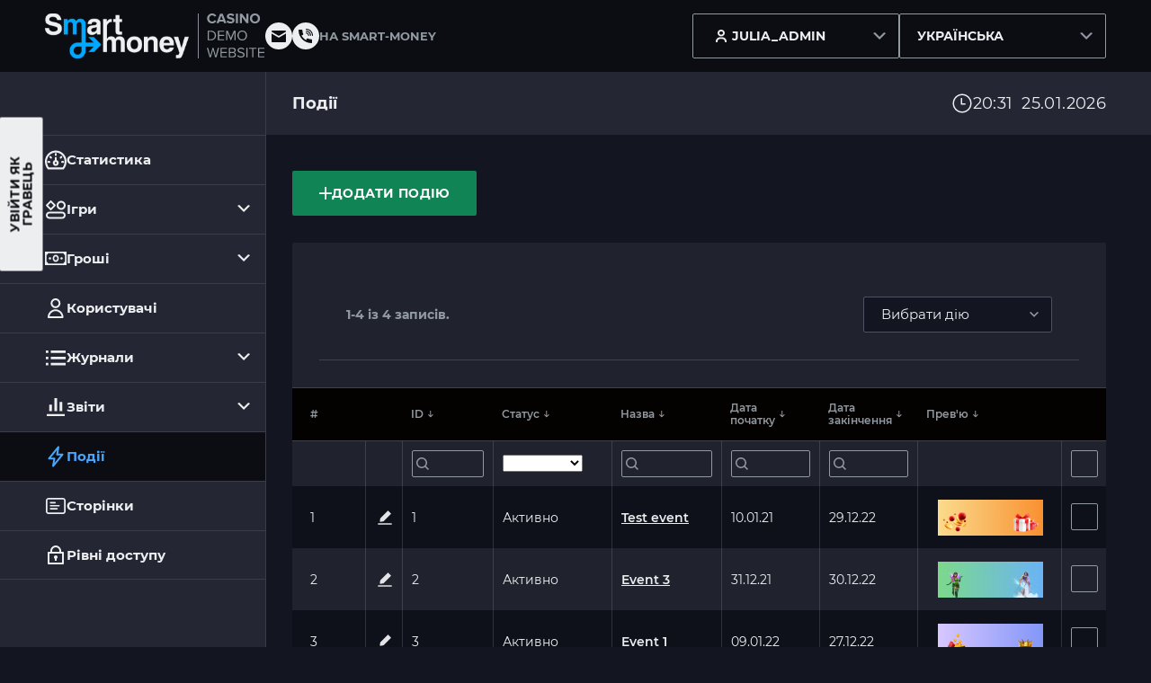

--- FILE ---
content_type: text/html; charset=UTF-8
request_url: https://demo-sm-pay.com/ua/admin/event/index
body_size: 33428
content:


<html lang="ua">
<head>
    <meta charset="utf-8"/>
    <title>SMPDemo - Статистика</title>
    <meta name="viewport" content="width=device-width, initial-scale=1.0"/>
    <link rel="icon" href="/public/img/favicon.ico" />

    <link rel="stylesheet" href="/public/css/style-admin.css?v=20"/>

    <link rel="canonical" href="https://demo-sm-pay.com/ua/admin/event/index" />

    <meta name="google-site-verification" content="Rkl1oMRoNlAa9e-wFerK5BLRJVrZqYkcXS8VNQG4qa0" />
    <meta name="csrf-token" content="92IOQNggo4VNyuo_USvgJiPPXbji7_VUlCTXmqq3XFyHBjwaiVXtynuP3Hs8Bo5tb7sK3YGrxQ7dUeHpwP4aOg==">
    <script type="text/javascript">
        function loadScript(src, async = false) {
            return new Promise(function(resolve, reject) {
                let script = document.createElement('script');
                script.async = async;
                script.src = src;

                script.onload = () => resolve(script);
                script.onerror = () => reject(new Error(`Ошибка загрузки скрипта ${src}`));

                document.head.append(script);
            });
        }
    </script>

</head>

<body>

<div id="page-wrapper" class="page-wrapper">
    <header class="header js-header">
        <div class="header__container">
            <a href="/ua" class="logo">
                <picture>
                    <source media="(max-width: 479px)" srcset="/public/img/logo-320.svg">
                    <img src="/public/img/logo.svg" alt="">
                </picture>
            </a>
            <div class="header__elements">
                <div class="social">
                    <div class="social__wrapper">
                        <div class="social__item social__item--email">
                            <svg width="16" height="13" viewBox="0 0 16 13" fill="none" xmlns="http://www.w3.org/2000/svg">
                                <path d="M8 5.98L16 1.3V0.866666C16 0.346666 15.68 0 15.2 0H0.8C0.32 0 0 0.346666 0 0.866666V1.3L8 5.98Z" fill="#0C0D12"/>
                                <path d="M8.4 7.71333C8.16 7.8 7.84 7.8 7.6 7.71333L0 3.29334V12.1333C0 12.6533 0.32 13 0.8 13H15.2C15.68 13 16 12.6533 16 12.1333V3.29334L8.4 7.71333Z" fill="#0C0D12"/>
                            </svg>
                            <div class="tooltip">
                                <span><a href="/cdn-cgi/l/email-protection" class="__cf_email__" data-cfemail="026f636c6365677042716f2f72637b2c616d6f">[email&#160;protected]</a></span>
                                <div class="tooltip__wrapper">
                                    <div class="btn btn--transparent" data-copy="manager@sm-pay.com" onclick="clipBoard(this)">Копіювати</div>
                                </div>
                                <div class="tooltip__warning">
                                    <div class="tooltip__warning-head">
                                        <svg width="20" height="20" viewBox="0 0 20 20" fill="none" xmlns="http://www.w3.org/2000/svg">
                                            <path d="M10.5039 1.79932H9.49608L0 17.3322L0.536058 18.2009H19.4639L20 17.3322L10.5039 1.79932ZM10.5858 15.6625H9.41423V14.491H10.5858V15.6625ZM10.5858 13.1242H9.41423V6.87599H10.5858V13.1242Z" fill="#FAB81E"/>
                                            <defs>
                                                <rect width="20" height="20" fill="white"/>
                                            </defs>
                                        </svg>
                                        Увага                                    </div>
                                    <div class="tooltip__warning-text">
                                        Важливо вводити вказаний email <b><a href="/cdn-cgi/l/email-protection" class="__cf_email__" data-cfemail="58353936393f3d2a182b3575283921763b3735">[email&#160;protected]</a></b> для запобігання шахрайству!                                    </div>
                                </div>
                            </div>
                            <div class="tooltip tooltip--copied hidden" data-copied="manager@sm-pay.com">
                                <div class="tooltip--copied__head">
                                    <svg width="25" height="25" viewBox="0 0 25 25" fill="none" xmlns="http://www.w3.org/2000/svg">
                                        <path d="M12.5 0C10.0277 0 7.61099 0.733112 5.55538 2.10663C3.49976 3.48015 1.89761 5.43238 0.951511 7.71645C0.00541601 10.0005 -0.242126 12.5139 0.24019 14.9386C0.722505 17.3634 1.91301 19.5907 3.66117 21.3388C5.40933 23.087 7.63661 24.2775 10.0614 24.7598C12.4861 25.2421 14.9995 24.9946 17.2835 24.0485C19.5676 23.1024 21.5199 21.5002 22.8934 19.4446C24.2669 17.389 25 14.9723 25 12.5C25 9.18479 23.683 6.00537 21.3388 3.66116C18.9946 1.31696 15.8152 0 12.5 0ZM12.5 23.4375C10.3368 23.4375 8.22212 22.796 6.42345 21.5942C4.62479 20.3924 3.22291 18.6842 2.39507 16.6856C1.56724 14.687 1.35064 12.4879 1.77267 10.3662C2.19469 8.24453 3.23639 6.29565 4.76602 4.76602C6.29566 3.23638 8.24454 2.19469 10.3662 1.77266C12.4879 1.35063 14.687 1.56723 16.6856 2.39507C18.6842 3.2229 20.3924 4.62479 21.5942 6.42345C22.796 8.22211 23.4375 10.3368 23.4375 12.5C23.4375 15.4008 22.2852 18.1828 20.234 20.234C18.1828 22.2852 15.4008 23.4375 12.5 23.4375Z" fill="#42C57E"/>
                                        <path d="M20.3124 7.89027C20.166 7.74476 19.968 7.66309 19.7616 7.66309C19.5552 7.66309 19.3572 7.74476 19.2108 7.89027L10.5389 16.5231L5.85142 11.8356C5.70845 11.6812 5.51002 11.59 5.29977 11.5819C5.08953 11.5739 4.88469 11.6496 4.73033 11.7926C4.57596 11.9356 4.48472 12.134 4.47666 12.3443C4.4686 12.5545 4.54439 12.7593 4.68736 12.9137L10.5389 18.7496L20.3124 8.99964C20.3856 8.92702 20.4437 8.84061 20.4834 8.74541C20.523 8.6502 20.5434 8.54809 20.5434 8.44496C20.5434 8.34182 20.523 8.23971 20.4834 8.14451C20.4437 8.0493 20.3856 7.9629 20.3124 7.89027Z" fill="#42C57E"/>
                                    </svg>
                                    <span>Скопійовано!</span>
                                </div>
                            </div>
                        </div>

                        <div class="social__item js-popup js-popup-auto-button" data-id="2">
                            <svg width="16" height="16" viewBox="0 0 16 16" fill="none" xmlns="http://www.w3.org/2000/svg">
                                <path d="M8.53333 4.26709C8.23893 4.26709 8 4.50603 8 4.80043C8 5.09484 8.23893 5.33377 8.53333 5.33377C9.70987 5.33377 10.6667 6.29059 10.6667 7.46714C10.6667 7.76155 10.9056 8.00048 11.2 8.00048C11.4944 8.00048 11.7333 7.76155 11.7333 7.46714C11.7333 5.70285 10.2976 4.26709 8.53333 4.26709Z" fill="#0C0D12"/>
                                <path d="M8.53333 2.13403C8.23893 2.13403 8 2.37297 8 2.66738C8 2.96178 8.23893 3.20072 8.53333 3.20072C10.8864 3.20072 12.8 5.11435 12.8 7.46745C12.8 7.76186 13.0389 8.00079 13.3333 8.00079C13.6277 8.00079 13.8667 7.76186 13.8667 7.46745C13.8667 4.5266 11.4741 2.13403 8.53333 2.13403Z" fill="#0C0D12"/>
                                <path d="M8.53333 0.000244141C8.23893 0.000244141 8 0.239181 8 0.533586C8 0.827991 8.23893 1.06693 8.53333 1.06693C12.0629 1.06693 14.9333 3.93737 14.9333 7.46703C14.9333 7.76144 15.1723 8.00037 15.4667 8.00037C15.7611 8.00037 16 7.76144 16 7.46703C16 3.34963 12.6496 0.000244141 8.53333 0.000244141Z" fill="#0C0D12"/>
                                <path d="M14.4 11.7337C12.8512 11.7337 11.376 11.3967 10.016 10.7321C9.888 10.6681 9.7408 10.6607 9.60747 10.7076C9.47307 10.7545 9.3632 10.8527 9.30133 10.9796L8.46293 12.7151C6.29333 11.5044 4.49707 9.70917 3.28747 7.53953L5.02187 6.69899C5.14987 6.63712 5.24693 6.52725 5.29387 6.39285C5.33973 6.25951 5.3312 6.11231 5.26827 5.98431C4.60373 4.62429 4.26667 3.14906 4.26667 1.60024C4.26667 1.30583 4.02773 1.06689 3.73333 1.06689H0.533333C0.238933 1.06689 0 1.30583 0 1.60024C0 9.54063 6.45973 16.0005 14.4 16.0005C14.6944 16.0005 14.9333 15.7615 14.9333 15.4671V12.2671C14.9333 11.9727 14.6944 11.7337 14.4 11.7337Z" fill="#0C0D12"/>
                            </svg>
                        </div>
                    </div>
                    <a class="header-link" href="https://ua.sm-pay.com/" target="_blank">На Smart-Money</a>
                </div>
                <div class="header__selects">
                    <div class="select user__select js-select">
                        <div class="select__current js-select-current">
                            <svg width="24" height="24" viewBox="0 0 24 24" fill="none" xmlns="http://www.w3.org/2000/svg">
                                <path d="M8 8.73333C8 10.8613 9.72 12.4667 12 12.4667C14.28 12.4667 16 10.8613 16 8.73333C16 6.60533 14.28 5 12 5C9.72 5 8 6.60533 8 8.73333ZM14 8.73333C14 9.8328 13.178 10.6 12 10.6C10.822 10.6 10 9.8328 10 8.73333C10 7.63387 10.822 6.86667 12 6.86667C13.178 6.86667 14 7.63387 14 8.73333ZM8 18.0667C8 16.5229 9.346 15.2667 11 15.2667H13C14.654 15.2667 16 16.5229 16 18.0667V19H18V18.0667C18 15.4935 15.757 13.4 13 13.4H11C8.243 13.4 6 15.4935 6 18.0667V19H8V18.0667Z" fill="#EDEEF0"/>
                            </svg>
                            <span class="js-logout">Julia_Admin</span>
                            <svg width="14" height="8" viewBox="0 0 14 8" fill="none" xmlns="http://www.w3.org/2000/svg">
                                <path d="M2 -5.24537e-07L7 5L12 -8.74228e-08L14 1L7 8L-4.37114e-08 0.999999L2 -5.24537e-07Z" fill="#919AA1"/>
                            </svg>
                        </div>
                        <div class="select__wrapper">
                            <div class="select__list js-select-scroll">
                                <div class="select__item js-logout">
                                    Вийти                                </div>
                                <div class="btn__tooltip btn__tooltip-helper">
                                    <svg width="20" height="20" viewBox="0 0 20 20" fill="none" xmlns="http://www.w3.org/2000/svg">
                                        <path d="M10 0C4.47724 0 0 4.47724 0 10C0 15.5228 4.47724 20 10 20C15.5228 20 20 15.5228 20 10C20 4.47724 15.5228 0 10 0ZM1.72414 10C1.72414 5.4369 5.4369 1.72414 10 1.72414C12.0159 1.72414 13.8648 2.44931 15.3017 3.65138L3.65138 15.3017C2.44931 13.8648 1.72414 12.0155 1.72414 10ZM10 18.2759C8.07241 18.2759 6.29793 17.6114 4.88966 16.5021L16.5021 4.88931C17.6114 6.29793 18.2759 8.07241 18.2759 10C18.2759 14.5631 14.5631 18.2759 10 18.2759Z" fill="#DD352E"/>
                                    </svg>
                                    У демоверсії неможливо вийти з профілю                                </div>
                            </div>
                        </div>
                    </div>
                    <div class="select lang__select js-select">
                                    <div class="select__current js-select-current">
                <!--<span><?/*= $item['nameShort'] */?></span>-->
                <span>
                    <a>Українська</a>
                    <a class="lang-mobile">UA</a>
                </span>
                <svg width="14" height="8" viewBox="0 0 14 8" fill="none" xmlns="http://www.w3.org/2000/svg">
                    <path d="M2 -5.24537e-07L7 5L12 -8.74228e-08L14 1L7 8L-4.37114e-08 0.999999L2 -5.24537e-07Z" fill="#9194A1"/>
                </svg>
            </div>
                                    <div class="select__wrapper">
                <div class="select__list js-select-scroll">
                        <div class="select__item">
                <a href="/admin/event/index">Русский</a>
            </div>
                                            <div class="select__item">
                <a href="/en/admin/event/index">English</a>
            </div>
                            </div>
                </div>
                                        </div>
                </div>
            </div>
        </div>
    </header>

    <div class="page-body">
        <div class="dashboardpage">
            <div class="container">
                <div class="page__wrapper">
                    <div class="menu">
                        <div class="menu__mobile-box">
                            <div class="burger">
                                <span></span>
                                <span></span>
                                <span></span>
                            </div>
                            <div class="menu__container">
                                <a href="/ua/admin" class="menu__item js-menu-default">
                                    <svg width="24" height="24" viewBox="0 0 24 24" fill="none" xmlns="http://www.w3.org/2000/svg">
                                        <path fill-rule="evenodd" clip-rule="evenodd" d="M0 13.6579C0 6.94311 5.37242 1.5 12 1.5C18.6276 1.5 24 6.94311 24 13.6579C24 16.7659 22.9991 19.9302 20.9837 22.1441C20.7772 22.3709 20.4865 22.5 20.1818 22.5H3.81818C3.51355 22.5 3.22279 22.3709 3.01626 22.1441C1.00095 19.9302 0 16.7659 0 13.6579ZM12 3.71053C6.5774 3.71053 2.18182 8.16395 2.18182 13.6579C2.18182 16.1525 2.93787 18.5749 4.31575 20.2895H19.6842C21.0621 18.5749 21.8182 16.1525 21.8182 13.6579C21.8182 8.16395 17.4226 3.71053 12 3.71053Z" fill="#EDEEF0"/>
                                        <path fill-rule="evenodd" clip-rule="evenodd" d="M12 14.2105C11.3975 14.2105 10.9091 14.7054 10.9091 15.3158C10.9091 15.9262 11.3975 16.4211 12 16.4211C12.6025 16.4211 13.0909 15.9262 13.0909 15.3158C13.0909 14.7054 12.6025 14.2105 12 14.2105ZM8.72727 15.3158C8.72727 13.4845 10.1925 12 12 12C13.8075 12 15.2727 13.4845 15.2727 15.3158C15.2727 17.147 13.8075 18.6316 12 18.6316C10.1925 18.6316 8.72727 17.147 8.72727 15.3158Z" fill="#EDEEF0"/>
                                        <path fill-rule="evenodd" clip-rule="evenodd" d="M12 4.26316C12.6025 4.26316 13.0909 4.758 13.0909 5.36842V6.47368C13.0909 7.0841 12.6025 7.57895 12 7.57895C11.3975 7.57895 10.9091 7.0841 10.9091 6.47368V5.36842C10.9091 4.758 11.3975 4.26316 12 4.26316ZM12 8.68421C12.6025 8.68421 13.0909 9.17905 13.0909 9.78947V13.1053C13.0909 13.7157 12.6025 14.2105 12 14.2105C11.3975 14.2105 10.9091 13.7157 10.9091 13.1053V9.78947C10.9091 9.17905 11.3975 8.68421 12 8.68421Z" fill="#EDEEF0"/>
                                        <path fill-rule="evenodd" clip-rule="evenodd" d="M5.22861 7.90267C5.65464 7.47104 6.34536 7.47104 6.77139 7.90267L7.54266 8.68409C7.96869 9.11572 7.96869 9.81554 7.54266 10.2472C7.11664 10.6788 6.42591 10.6788 5.99988 10.2472L5.22861 9.46575C4.80258 9.03412 4.80258 8.3343 5.22861 7.90267ZM2.72727 14.2105C2.72727 13.6001 3.21569 13.1053 3.81818 13.1053H4.90909C5.51158 13.1053 6 13.6001 6 14.2105C6 14.8209 5.51158 15.3158 4.90909 15.3158H3.81818C3.21569 15.3158 2.72727 14.8209 2.72727 14.2105Z" fill="#EDEEF0"/>
                                        <path fill-rule="evenodd" clip-rule="evenodd" d="M18.9972 7.90267C19.4232 8.3343 19.4232 9.03412 18.9972 9.46575L18.2259 10.2472C17.7999 10.6788 17.1092 10.6788 16.6832 10.2472C16.2571 9.81554 16.2571 9.11572 16.6832 8.68409L17.4544 7.90267C17.8805 7.47104 18.5712 7.47104 18.9972 7.90267ZM18 14.2105C18 13.6001 18.4884 13.1053 19.0909 13.1053H20.1818C20.7843 13.1053 21.2727 13.6001 21.2727 14.2105C21.2727 14.8209 20.7843 15.3158 20.1818 15.3158H19.0909C18.4884 15.3158 18 14.8209 18 14.2105Z" fill="#EDEEF0"/>
                                    </svg>
                                    <span>Статистика</span>
                                </a>
                                <div class="menu__item js-menu-games">
                                    <svg width="24" height="24" viewBox="0 0 24 24" fill="none" xmlns="http://www.w3.org/2000/svg">
                                        <path d="M2 7.5L1.29289 6.79289C0.902369 7.18342 0.902369 7.81658 1.29289 8.20711L2 7.5ZM6.5 3L7.20711 2.29289C6.81658 1.90237 6.18342 1.90237 5.79289 2.29289L6.5 3ZM11 7.5L11.7071 8.20711C12.0976 7.81658 12.0976 7.18342 11.7071 6.79289L11 7.5ZM6.5 12L5.79289 12.7071C6.18342 13.0976 6.81658 13.0976 7.20711 12.7071L6.5 12ZM5 16.5H19V14.5H5V16.5ZM19 16.5C20.1046 16.5 21 17.3954 21 18.5H23C23 16.2909 21.2091 14.5 19 14.5V16.5ZM21 18.5C21 19.6046 20.1046 20.5 19 20.5V22.5C21.2091 22.5 23 20.7091 23 18.5H21ZM19 20.5H5V22.5H19V20.5ZM5 20.5C3.89543 20.5 3 19.6046 3 18.5H1C1 20.7091 2.79086 22.5 5 22.5V20.5ZM3 18.5C3 17.3954 3.89543 16.5 5 16.5V14.5C2.79086 14.5 1 16.2909 1 18.5H3ZM21 7.5C21 9.15685 19.6569 10.5 18 10.5V12.5C20.7614 12.5 23 10.2614 23 7.5H21ZM18 10.5C16.3431 10.5 15 9.15685 15 7.5H13C13 10.2614 15.2386 12.5 18 12.5V10.5ZM15 7.5C15 5.84315 16.3431 4.5 18 4.5V2.5C15.2386 2.5 13 4.73858 13 7.5H15ZM18 4.5C19.6569 4.5 21 5.84315 21 7.5H23C23 4.73858 20.7614 2.5 18 2.5V4.5ZM2.70711 8.20711L7.20711 3.70711L5.79289 2.29289L1.29289 6.79289L2.70711 8.20711ZM5.79289 3.70711L10.2929 8.20711L11.7071 6.79289L7.20711 2.29289L5.79289 3.70711ZM10.2929 6.79289L5.79289 11.2929L7.20711 12.7071L11.7071 8.20711L10.2929 6.79289ZM7.20711 11.2929L2.70711 6.79289L1.29289 8.20711L5.79289 12.7071L7.20711 11.2929Z" fill="#EDEEF0"/>
                                    </svg>
                                    <span>Ігри</span>
                                    <svg class="menu__item-arrow" width="14" height="8" viewBox="0 0 14 8" fill="none" xmlns="http://www.w3.org/2000/svg">
                                        <path d="M2 0L7 5L12 0L14 1L7 8L0 1L2 0Z" fill="#EDEEF0"/>
                                    </svg>
                                </div>
                                <div class="menu__submenu">
                                    <a href="/ua/admin/games/contract-limit" class="js-menu-games-contract-limit">Обмеження ігрового контракту</a>
                                    <a href="/ua/admin/games/contract-limit-move" class="js-menu-games-contract-limit-move">Руху ліміту ігрового контракту</a>
                                    <a href="/ua/admin/games/games-session" class="js-menu-games-games-session">Ігрові сесії</a>
                                    <a href="/ua/admin/games/list-games" class="js-menu-games-list-games">Список ігор</a>
                                    <a href="/ua/admin/games/index" class="js-menu-games-index">Провайдери ігор</a>
                                </div>
                                <div class="menu__item js-menu-money">
                                    <svg width="24" height="24" viewBox="0 0 24 24" fill="none" xmlns="http://www.w3.org/2000/svg">
                                        <path d="M0 4V19H24V4H0ZM3.42857 5.76471H20.5714C20.5714 6.23274 20.752 6.68159 21.0735 7.01254C21.395 7.34349 21.8311 7.52941 22.2857 7.52941V15.4706C21.8311 15.4706 21.395 15.6565 21.0735 15.9875C20.752 16.3184 20.5714 16.7673 20.5714 17.2353H3.42857C3.42857 16.7673 3.24796 16.3184 2.92647 15.9875C2.60498 15.6565 2.16894 15.4706 1.71429 15.4706V7.52941C2.16894 7.52941 2.60498 7.34349 2.92647 7.01254C3.24796 6.68159 3.42857 6.23274 3.42857 5.76471ZM12 7.52941C10.1049 7.52941 8.57143 9.30824 8.57143 11.5C8.57143 13.6918 10.1049 15.4706 12 15.4706C13.8951 15.4706 15.4286 13.6918 15.4286 11.5C15.4286 9.30824 13.8951 7.52941 12 7.52941ZM12 9.29412C12.9446 9.29412 13.7143 10.2832 13.7143 11.5C13.7143 12.7168 12.9446 13.7059 12 13.7059C11.0554 13.7059 10.2857 12.7168 10.2857 11.5C10.2857 10.2832 11.0554 9.29412 12 9.29412ZM5.57143 10.1765C5.40253 10.1765 5.2353 10.2108 5.07928 10.2774C4.92326 10.344 4.7815 10.4416 4.66211 10.5646C4.54272 10.6875 4.44803 10.8335 4.38345 10.9942C4.31887 11.1548 4.28566 11.327 4.28571 11.5009C4.28577 11.6747 4.31909 11.8469 4.38378 12.0075C4.44847 12.1681 4.54325 12.314 4.66272 12.4369C4.78219 12.5598 4.924 12.6573 5.08007 12.7238C5.23613 12.7903 5.40339 12.8245 5.57229 12.8244C5.91339 12.8243 6.24048 12.6847 6.4816 12.4363C6.72272 12.1879 6.85811 11.8511 6.858 11.5C6.85789 11.1489 6.72227 10.8122 6.48099 10.5639C6.23972 10.3157 5.91253 10.1764 5.57143 10.1765V10.1765ZM18.4286 10.1765C18.2597 10.1765 18.0924 10.2108 17.9364 10.2774C17.7804 10.344 17.6386 10.4416 17.5193 10.5646C17.3999 10.6875 17.3052 10.8335 17.2406 10.9942C17.176 11.1548 17.1428 11.327 17.1429 11.5009C17.1429 11.6747 17.1762 11.8469 17.2409 12.0075C17.3056 12.1681 17.4004 12.314 17.5199 12.4369C17.6393 12.5598 17.7811 12.6573 17.9372 12.7238C18.0933 12.7903 18.2605 12.8245 18.4294 12.8244C18.7705 12.8243 19.0976 12.6847 19.3387 12.4363C19.5799 12.1879 19.7153 11.8511 19.7151 11.5C19.715 11.1489 19.5794 10.8122 19.3381 10.5639C19.0969 10.3157 18.7697 10.1764 18.4286 10.1765V10.1765Z" fill="#EDEEF0"/>
                                    </svg>
                                    <span>Гроші</span>
                                    <svg class="menu__item-arrow" width="14" height="8" viewBox="0 0 14 8" fill="none" xmlns="http://www.w3.org/2000/svg">
                                        <path d="M2 0L7 5L12 0L14 1L7 8L0 1L2 0Z" fill="#EDEEF0"/>
                                    </svg>
                                </div>
                                <div class="menu__submenu">
                                    <a href="/ua/admin/money/index" class="js-menu-money-index">Платіжні контракти</a>
                                    <a href="/ua/admin/money/withdrawal-request" class="js-menu-money-withdrawal-request">Запити на вивід коштів</a>
                                    <a href="/ua/admin/money/payment-transaction" class="js-menu-money-payment-transaction">Платіжні операції</a>
                                </div>
                                <a href="/ua/admin/user/index" class="menu__item js-menu-user">
                                    <svg width="24" height="24" viewBox="0 0 24 24" fill="none" xmlns="http://www.w3.org/2000/svg">
                                        <path d="M16.2222 6.44444H17.2222H16.2222ZM11.7778 10.8889V11.8889V10.8889ZM7.33333 6.44444H6.33333H7.33333ZM11.7778 2V1V2ZM11.7778 14.2222V13.2222V14.2222ZM4 22H3C3 22.2652 3.10536 22.5196 3.29289 22.7071C3.48043 22.8946 3.73478 23 4 23V22ZM19.5556 22V23C20.1078 23 20.5556 22.5523 20.5556 22H19.5556ZM15.2222 6.44444C15.2222 7.35797 14.8593 8.23408 14.2134 8.88004L15.6276 10.2942C16.6486 9.27322 17.2222 7.8884 17.2222 6.44444H15.2222ZM14.2134 8.88004C13.5674 9.52599 12.6913 9.88889 11.7778 9.88889V11.8889C13.2217 11.8889 14.6066 11.3153 15.6276 10.2942L14.2134 8.88004ZM11.7778 9.88889C10.8643 9.88889 9.98815 9.52599 9.34219 8.88004L7.92797 10.2942C8.94901 11.3153 10.3338 11.8889 11.7778 11.8889V9.88889ZM9.34219 8.88004C8.69623 8.23408 8.33333 7.35797 8.33333 6.44444H6.33333C6.33333 7.8884 6.90694 9.27322 7.92797 10.2942L9.34219 8.88004ZM8.33333 6.44444C8.33333 5.53092 8.69623 4.65481 9.34219 4.00885L7.92797 2.59464C6.90694 3.61567 6.33333 5.00049 6.33333 6.44444H8.33333ZM9.34219 4.00885C9.98815 3.3629 10.8643 3 11.7778 3V1C10.3338 1 8.94901 1.57361 7.92797 2.59464L9.34219 4.00885ZM11.7778 3C12.6913 3 13.5674 3.3629 14.2134 4.00885L15.6276 2.59464C14.6066 1.57361 13.2217 1 11.7778 1V3ZM14.2134 4.00885C14.8593 4.65481 15.2222 5.53092 15.2222 6.44444H17.2222C17.2222 5.00049 16.6486 3.61567 15.6276 2.59464L14.2134 4.00885ZM11.7778 13.2222C9.44977 13.2222 7.2171 14.147 5.57095 15.7932L6.98516 17.2074C8.25624 15.9363 9.9802 15.2222 11.7778 15.2222V13.2222ZM5.57095 15.7932C3.9248 17.4393 3 19.672 3 22H5C5 20.2024 5.71409 18.4785 6.98516 17.2074L5.57095 15.7932ZM4 23H19.5556V21H4V23ZM20.5556 22C20.5556 19.672 19.6308 17.4393 17.9846 15.7932L16.5704 17.2074C17.8415 18.4785 18.5556 20.2024 18.5556 22H20.5556ZM17.9846 15.7932C16.3385 14.147 14.1058 13.2222 11.7778 13.2222V15.2222C13.5754 15.2222 15.2993 15.9363 16.5704 17.2074L17.9846 15.7932Z" fill="#EDEEF0"/>
                                    </svg>
                                    <span>Користувачі</span>
                                </a>
                                <div class="menu__item js-menu-log">
                                    <svg width="24" height="24" viewBox="0 0 24 24" fill="none" xmlns="http://www.w3.org/2000/svg">
                                        <path d="M1 4H3.75V6.75H1V4ZM1 10.875H3.75V13.625H1V10.875ZM1 17.75H3.75V20.5H1V17.75ZM23 6.75V4H6.53162V6.75H21.35H23ZM6.5 10.875H23V13.625H6.5V10.875ZM6.5 17.75H23V20.5H6.5V17.75Z" fill="#EDEEF0"/>
                                    </svg>
                                    <span>Журнали</span>
                                    <svg class="menu__item-arrow" width="14" height="8" viewBox="0 0 14 8" fill="none" xmlns="http://www.w3.org/2000/svg">
                                        <path d="M2 0L7 5L12 0L14 1L7 8L0 1L2 0Z" fill="#EDEEF0"/>
                                    </svg>
                                </div>
                                <div class="menu__submenu">
                                    <a href="/ua/admin/log/index" class="js-menu-log-index">Рухи касових обмежень</a>
                                    <a href="/ua/admin/log/log-transaction" class="js-menu-log-log-transaction">Касові операції</a>
                                    <a href="/ua/admin/log/shift-work" class="js-menu-log-shift-work">Змінна робота</a>
                                </div>
                                <div class="menu__item js-menu-report">
                                    <svg width="24" height="24" viewBox="0 0 24 24" fill="none" xmlns="http://www.w3.org/2000/svg">
                                        <path d="M7.71454 16.5163H4.85565V9.25985H7.71343V16.5174L7.71454 16.5163ZM13.429 16.5163H10.5712V2H13.429V16.5163ZM19.1423 16.5163H16.2857V6.35478H19.1423V16.5163Z" fill="#EDEEF0"/>
                                        <path fill-rule="evenodd" clip-rule="evenodd" d="M22 22.0001H2V19.742H22V22.0001Z" fill="#EDEEF0"/>
                                    </svg>
                                    <span>Звіти</span>
                                    <svg class="menu__item-arrow" width="14" height="8" viewBox="0 0 14 8" fill="none" xmlns="http://www.w3.org/2000/svg">
                                        <path d="M2 0L7 5L12 0L14 1L7 8L0 1L2 0Z" fill="#EDEEF0"/>
                                    </svg>
                                </div>
                                <div class="menu__submenu">
                                    <a href="/ua/admin/report/index" class="js-menu-report-index">Звіт про рух коштів</a>
                                    <a href="/ua/admin/report/report-revenue" class="js-menu-report-report-revenue">Звіт про доходи</a>
                                    <a href="/ua/admin/report/report-consumption" class="js-menu-report-report-consumption">Звіт про використання кредиту</a>
                                    <a href="/ua/admin/report/report-period" class="js-menu-report-report-period">Періодичний звіт</a>
                                </div>
                                <a href="/ua/admin/event/index" class="menu__item js-menu-event">
                                    <svg width="24" height="24" viewBox="0 0 24 24" fill="none" xmlns="http://www.w3.org/2000/svg">
                                        <path d="M14.7783 1.54688L15.5557 2.17588C15.5668 2.16209 15.5776 2.14801 15.588 2.13364L14.7783 1.54688ZM4.5 14.25L3.7226 13.621C3.48018 13.9206 3.43151 14.3329 3.5975 14.6807C3.76349 15.0285 4.1146 15.25 4.5 15.25V14.25ZM10.5 14.25L11.4839 14.429C11.5369 14.1372 11.4578 13.837 11.2678 13.6093C11.0778 13.3816 10.7965 13.25 10.5 13.25V14.25ZM9.02297 22.3702L8.0391 22.1912L8.03818 22.1964L9.02297 22.3702ZM9.13219 22.5L9.13113 21.5L9.12969 21.5L9.13219 22.5ZM9.22078 22.4555L8.44335 21.8265C8.43499 21.8368 8.42683 21.8473 8.41888 21.858L9.22078 22.4555ZM19.5 9.75L20.2774 10.379C20.5198 10.0794 20.5685 9.6671 20.4025 9.31929C20.2365 8.97147 19.8854 8.75 19.5 8.75V9.75ZM13.5 9.75L12.5163 9.57024C12.463 9.86208 12.542 10.1625 12.732 10.3904C12.922 10.6183 13.2033 10.75 13.5 10.75V9.75ZM14.9841 1.62891L15.9678 1.80867C15.9712 1.78966 15.9742 1.77055 15.9765 1.75136L14.9841 1.62891ZM14.8697 1.5L14.8662 0.500006L14.8657 0.500009L14.8697 1.5ZM14.0009 0.91787L3.7226 13.621L5.2774 14.879L15.5557 2.17588L14.0009 0.91787ZM4.5 15.25H10.5V13.25H4.5V15.25ZM9.51614 14.071L8.03911 22.1912L10.0068 22.5491L11.4839 14.429L9.51614 14.071ZM8.03818 22.1964C8.00996 22.3564 8.01716 22.5206 8.05929 22.6774L9.99085 22.1587C10.0246 22.2843 10.0304 22.4158 10.0078 22.5439L8.03818 22.1964ZM8.05929 22.6774C8.10143 22.8343 8.17746 22.98 8.28198 23.1043L9.81252 21.8169C9.89622 21.9164 9.95711 22.0331 9.99085 22.1587L8.05929 22.6774ZM8.28198 23.1043C8.38653 23.2286 8.51707 23.3284 8.6644 23.3968L9.50629 21.5826C9.62427 21.6374 9.72881 21.7173 9.81252 21.8169L8.28198 23.1043ZM8.6644 23.3968C8.81171 23.4652 8.97224 23.5004 9.13468 23.5L9.12969 21.5C9.25978 21.4997 9.38833 21.5279 9.50629 21.5826L8.6644 23.3968ZM9.13324 23.5C9.30605 23.4998 9.47644 23.4593 9.63086 23.3817L8.73265 21.5947C8.8563 21.5326 8.99275 21.5001 9.13113 21.5L9.13324 23.5ZM9.63086 23.3817C9.78531 23.3041 9.91946 23.1915 10.0227 23.0529L8.41888 21.858C8.50153 21.7471 8.60895 21.6569 8.73265 21.5947L9.63086 23.3817ZM9.99821 23.0844L20.2774 10.379L18.7226 9.12103L8.44335 21.8265L9.99821 23.0844ZM19.5 8.75H13.5V10.75H19.5V8.75ZM14.4837 9.92977L15.9678 1.80867L14.0004 1.44914L12.5163 9.57024L14.4837 9.92977ZM15.9765 1.75136C15.9959 1.59431 15.9816 1.43492 15.9346 1.2838L14.0249 1.87768C13.9875 1.75769 13.9762 1.63114 13.9916 1.50645L15.9765 1.75136ZM15.9346 1.2838C15.8877 1.13271 15.809 0.993331 15.704 0.874935L14.208 2.20231C14.1246 2.1083 14.0622 1.99764 14.0249 1.87768L15.9346 1.2838ZM15.704 0.874935C15.599 0.756543 15.4699 0.661894 15.3255 0.597259L14.5085 2.42278C14.3938 2.37146 14.2914 2.29632 14.208 2.20231L15.704 0.874935ZM15.3255 0.597259C15.1811 0.532616 15.0245 0.499462 14.8662 0.500007L14.8731 2.49999C14.7475 2.50043 14.6232 2.4741 14.5085 2.42278L15.3255 0.597259ZM14.8657 0.500009C14.6905 0.500704 14.518 0.54273 14.3621 0.622681L15.2747 2.40232C15.1506 2.46598 15.0132 2.49944 14.8737 2.49999L14.8657 0.500009ZM14.3621 0.622681C14.2062 0.702624 14.0713 0.818228 13.9685 0.960107L15.588 2.13364C15.5062 2.24662 15.3988 2.33866 15.2747 2.40232L14.3621 0.622681Z" fill="#EDEEF0"/>
                                    </svg>
                                    <span>Події</span>
                                </a>
                                <a href="/ua/admin/content/index" class="menu__item js-menu-content">
                                    <svg width="24" height="24" viewBox="0 0 24 24" fill="none" xmlns="http://www.w3.org/2000/svg">
                                        <path d="M6.225 7.5C6.0062 7.5 5.79635 7.5889 5.64164 7.74713C5.48692 7.90536 5.4 8.11997 5.4 8.34375C5.4 8.56753 5.48692 8.78214 5.64164 8.94037C5.79635 9.0986 6.0062 9.1875 6.225 9.1875H11.175C11.3938 9.1875 11.6036 9.0986 11.7584 8.94037C11.9131 8.78214 12 8.56753 12 8.34375C12 8.11997 11.9131 7.90536 11.7584 7.74713C11.6036 7.5889 11.3938 7.5 11.175 7.5H6.225ZM5.4 11.7188C5.4 11.495 5.48692 11.2804 5.64164 11.1221C5.79635 10.9639 6.0062 10.875 6.225 10.875H15.575C15.7938 10.875 16.0036 10.9639 16.1584 11.1221C16.3131 11.2804 16.4 11.495 16.4 11.7188C16.4 11.9425 16.3131 12.1571 16.1584 12.3154C16.0036 12.4736 15.7938 12.5625 15.575 12.5625H6.225C6.0062 12.5625 5.79635 12.4736 5.64164 12.3154C5.48692 12.1571 5.4 11.9425 5.4 11.7188V11.7188ZM6.225 14.25C6.0062 14.25 5.79635 14.3389 5.64164 14.4971C5.48692 14.6554 5.4 14.87 5.4 15.0938C5.4 15.3175 5.48692 15.5321 5.64164 15.6904C5.79635 15.8486 6.0062 15.9375 6.225 15.9375H13.375C13.5938 15.9375 13.8036 15.8486 13.9584 15.6904C14.1131 15.5321 14.2 15.3175 14.2 15.0938C14.2 14.87 14.1131 14.6554 13.9584 14.4971C13.8036 14.3389 13.5938 14.25 13.375 14.25H6.225ZM4.025 3C3.22272 3 2.4533 3.32595 1.886 3.90614C1.3187 4.48633 1 5.27324 1 6.09375V17.9062C1 18.3125 1.07824 18.7148 1.23026 19.0902C1.38228 19.4655 1.6051 19.8066 1.886 20.0939C2.1669 20.3811 2.50037 20.609 2.86738 20.7645C3.23439 20.92 3.62775 21 4.025 21H19.975C20.3722 21 20.7656 20.92 21.1326 20.7645C21.4996 20.609 21.8331 20.3811 22.114 20.0939C22.3949 19.8066 22.6177 19.4655 22.7697 19.0902C22.9218 18.7148 23 18.3125 23 17.9062V6.09375C23 5.27324 22.6813 4.48633 22.114 3.90614C21.5467 3.32595 20.7773 3 19.975 3H4.025ZM2.65 6.09375C2.65 5.3175 3.266 4.6875 4.025 4.6875H19.975C20.734 4.6875 21.35 5.3175 21.35 6.09375V17.9062C21.35 18.6825 20.734 19.3125 19.975 19.3125H4.025C3.266 19.3125 2.65 18.6825 2.65 17.9062V6.09375Z" fill="#EDEEF0"/>
                                    </svg>
                                    <span>Сторінки</span>
                                </a>
                                <a href="/ua/admin/role/index" class="menu__item js-menu-role">
                                    <svg width="24" height="24" viewBox="0 0 24 24" fill="none" xmlns="http://www.w3.org/2000/svg">
                                        <path d="M6 8V7C6 5.4087 6.63214 3.88258 7.75736 2.75736C8.88258 1.63214 10.4087 1 12 1C13.5913 1 15.1174 1.63214 16.2426 2.75736C17.3679 3.88258 18 5.4087 18 7V8H20C20.2652 8 20.5196 8.10536 20.7071 8.29289C20.8946 8.48043 21 8.73478 21 9V21C21 21.2652 20.8946 21.5196 20.7071 21.7071C20.5196 21.8946 20.2652 22 20 22H4C3.73478 22 3.48043 21.8946 3.29289 21.7071C3.10536 21.5196 3 21.2652 3 21V9C3 8.73478 3.10536 8.48043 3.29289 8.29289C3.48043 8.10536 3.73478 8 4 8H6ZM19 10H5V20H19V10ZM11 15.732C10.6187 15.5119 10.3207 15.1721 10.1522 14.7653C9.98376 14.3586 9.9542 13.9076 10.0681 13.4823C10.1821 13.057 10.4332 12.6813 10.7825 12.4132C11.1318 12.1452 11.5597 11.9999 12 11.9999C12.4403 11.9999 12.8682 12.1452 13.2175 12.4132C13.5668 12.6813 13.8179 13.057 13.9319 13.4823C14.0458 13.9076 14.0162 14.3586 13.8478 14.7653C13.6793 15.1721 13.3813 15.5119 13 15.732V18H11V15.732ZM8 8H16V7C16 5.93913 15.5786 4.92172 14.8284 4.17157C14.0783 3.42143 13.0609 3 12 3C10.9391 3 9.92172 3.42143 9.17157 4.17157C8.42143 4.92172 8 5.93913 8 7V8Z" fill="#EDEEF0"/>
                                    </svg>
                                    <span>Рівні доступу</span>
                                </a>
                            </div>
                            <a href="https://ua.sm-pay.com/" target="_blank">На Smart-Money</a>
                        </div>
                    </div>

                    <div class="content">
                        <div class="topline">
                            <div class="breadcrumbs">
                                <div class="container">
                                    <div class="breadcrumbs__wrapper">
                                        <div class="breadcrumbs__container">
                                                                                            <a href="javascript:void(0)">Події</a>
                                                                                    </div>
                                    </div>
                                </div>
                            </div>
                            <div class="topline__info">
                                <svg width="24" height="24" viewBox="0 0 24 24" fill="none" xmlns="http://www.w3.org/2000/svg">
                                    <path d="M10.5 6.75C10.5 6.55109 10.579 6.36032 10.7197 6.21967C10.8603 6.07902 11.0511 6 11.25 6C11.4489 6 11.6397 6.07902 11.7803 6.21967C11.921 6.36032 12 6.55109 12 6.75V12H15C15.1989 12 15.3897 12.079 15.5303 12.2197C15.671 12.3603 15.75 12.5511 15.75 12.75C15.75 12.9489 15.671 13.1397 15.5303 13.2803C15.3897 13.421 15.1989 13.5 15 13.5H11.25C11.0511 13.5 10.8603 13.421 10.7197 13.2803C10.579 13.1397 10.5 12.9489 10.5 12.75V6.75ZM12 22.5C17.799 22.5 22.5 17.799 22.5 12C22.5 6.201 17.799 1.5 12 1.5C6.201 1.5 1.5 6.201 1.5 12C1.5 17.799 6.201 22.5 12 22.5ZM12 21C7.02975 21 3 16.9703 3 12C3 7.02975 7.02975 3 12 3C16.9703 3 21 7.02975 21 12C21 16.9703 16.9703 21 12 21Z" fill="#EDEEF0"/>
                                </svg>
                                <span class="topline__time">20:31</span>
                                <span class="topline__date">25.01.2026</span>
                            </div>
                        </div>

                        
<div class="content__container">
    <div class="breadcrumbs-mob"></div>

    <div class="btn btn-add">
        <svg width="14" height="14" viewBox="0 0 14 14" fill="none" xmlns="http://www.w3.org/2000/svg">
            <path fill-rule="evenodd" clip-rule="evenodd" d="M7.875 0H6.125V6.125H0V7.875H6.125V14H7.875V7.875H14V6.125H7.875V0Z" fill="white"/>
        </svg>
        Додати подію        <div class="btn__tooltip">
            <svg width="20" height="20" viewBox="0 0 20 20" fill="none" xmlns="http://www.w3.org/2000/svg">
                <path d="M10 0C4.47724 0 0 4.47724 0 10C0 15.5228 4.47724 20 10 20C15.5228 20 20 15.5228 20 10C20 4.47724 15.5228 0 10 0ZM1.72414 10C1.72414 5.4369 5.4369 1.72414 10 1.72414C12.0159 1.72414 13.8648 2.44931 15.3017 3.65138L3.65138 15.3017C2.44931 13.8648 1.72414 12.0155 1.72414 10V10ZM10 18.2759C8.07241 18.2759 6.29793 17.6114 4.88966 16.5021L16.5021 4.88931C17.6114 6.29793 18.2759 8.07241 18.2759 10C18.2759 14.5631 14.5631 18.2759 10 18.2759Z" fill="#D92B43"/>
            </svg>
            У демоверсії зміну даних заблоковано        </div>
    </div>

    <div class="table__wrapper">
        <div class="table__filter">
            
<div class="table__filter">
    <span class="js-helper-summary"></span>
    <div class="select js-select js-filter-select">
        <div class="select__current js-select-current">
            <div class="select__current-wrapper">
                <span>Вибрати дію</span>
            </div>
            <svg width="10" height="6" viewBox="0 0 10 6" fill="none" xmlns="http://www.w3.org/2000/svg">
                <path d="M1.42857 -3.74221e-07L5 3.75L8.57143 -6.23702e-08L10 0.75L5 6L-3.28228e-08 0.75L1.42857 -3.74221e-07Z" fill="#919AA1"/>
            </svg>
        </div>
        <div class="select__wrapper">
            <div class="select__list js-select-scroll">
                <div class="select__item active">Вибрати дію</div>
                <div class="select__item">Статус Активно</div>
                <div class="select__item">Статус Закрито</div>
                <div class="select__item">Видалити</div>
            </div>
            <div class="btn__tooltip">
                <svg width="20" height="20" viewBox="0 0 20 20" fill="none" xmlns="http://www.w3.org/2000/svg">
                    <path d="M10 0C4.47724 0 0 4.47724 0 10C0 15.5228 4.47724 20 10 20C15.5228 20 20 15.5228 20 10C20 4.47724 15.5228 0 10 0ZM1.72414 10C1.72414 5.4369 5.4369 1.72414 10 1.72414C12.0159 1.72414 13.8648 2.44931 15.3017 3.65138L3.65138 15.3017C2.44931 13.8648 1.72414 12.0155 1.72414 10ZM10 18.2759C8.07241 18.2759 6.29793 17.6114 4.88966 16.5021L16.5021 4.88931C17.6114 6.29793 18.2759 8.07241 18.2759 10C18.2759 14.5631 14.5631 18.2759 10 18.2759Z" fill="#DD352E"></path>
                </svg>
                Зміна доступна лише адміністратору            </div>
        </div>
    </div>
</div>

        </div>

        <div id="w0" class="grid-view"><div class="summary"><b>1-4</b> із <b>4</b> записів.</div>
<table class="table events"><thead>
<tr><th>#</th><th></th><th><a href="/ua/admin/event/index?sort=id" data-sort="id">ID</a></th><th><a href="/ua/admin/event/index?sort=status" data-sort="status">Статус</a></th><th><a href="/ua/admin/event/index?sort=name" data-sort="name">Назва</a></th><th><a href="/ua/admin/event/index?sort=created_at" data-sort="created_at">Дата початку</a></th><th><a href="/ua/admin/event/index?sort=updated_at" data-sort="updated_at">Дата закінчення</a></th><th><a href="/ua/admin/event/index?sort=image" data-sort="image">Прев&#039;ю</a></th><th></th></tr><tr id="w0-filters" class="123"><td>&nbsp;</td><td>&nbsp;</td><td class="text-helper-number"><input type="text" class="form-control" name="EventSearch[id]"></td><td><select class="form-control" name="EventSearch[status]">
<option value=""></option>
<option value="-1">не вибрано</option>
<option value="0">Закрито</option>
<option value="1">Активно</option>
</select></td><td><input type="text" class="form-control" name="EventSearch[name]"></td><td><input type="text" class="form-control" name="EventSearch[created_at]"></td><td><input type="text" class="form-control" name="EventSearch[updated_at]"></td><td>&nbsp;</td><td>&nbsp;</td></tr>
</thead>
<tbody>
<tr data-id="1" data-key="1"><td>1</td><td><a href="/ua/admin/event/view?id=1"><svg class="table-edit" width="20" height="20" viewBox="0 0 20 20" fill="none" xmlns="http://www.w3.org/2000/svg">
                                                    <path d="M17.1875 16.3281H2.8125C2.4668 16.3281 2.1875 16.6074 2.1875 16.9531V17.6562C2.1875 17.7422 2.25781 17.8125 2.34375 17.8125H17.6562C17.7422 17.8125 17.8125 17.7422 17.8125 17.6562V16.9531C17.8125 16.6074 17.5332 16.3281 17.1875 16.3281ZM5.0332 14.6875C5.07227 14.6875 5.11133 14.6836 5.15039 14.6777L8.43555 14.1016C8.47461 14.0938 8.51172 14.0762 8.53906 14.0469L16.8184 5.76758C16.8365 5.74951 16.8508 5.72805 16.8606 5.70442C16.8704 5.68079 16.8755 5.65546 16.8755 5.62988C16.8755 5.6043 16.8704 5.57897 16.8606 5.55535C16.8508 5.53172 16.8365 5.51026 16.8184 5.49219L13.5723 2.24414C13.5352 2.20703 13.4863 2.1875 13.4336 2.1875C13.3809 2.1875 13.332 2.20703 13.2949 2.24414L5.01562 10.5234C4.98633 10.5527 4.96875 10.5879 4.96094 10.627L4.38477 13.9121C4.36577 14.0167 4.37255 14.1244 4.40454 14.2258C4.43654 14.3273 4.49276 14.4193 4.56836 14.4941C4.69727 14.6191 4.85938 14.6875 5.0332 14.6875Z" fill="#E4E3E5"/>
                                                </svg></a></td><td>1</td><td><span>Активно</span></td><td><a href="/ua/admin/event/view?id=1">Test event</a></td><td>10.01.21</td><td>29.12.22</td><td><img src="/public/img/table-slide-preview-1.png" alt=""></td><td><label class="label"><input type="checkbox" id="" name="">
                                                    <i>
                                                        <svg width="16" height="12" viewBox="0 0 16 12" fill="none" xmlns="http://www.w3.org/2000/svg">
                                                            <path d="M5.22492 8.94848L1.56958 5.3952L0 6.92096L5.22492 12L16 1.52576L14.4304 0L5.22492 8.94848Z" fill="#08081A"/>
                                                        </svg>                                                
                                                    </i></label></td></tr>
<tr data-id="2" data-key="2"><td>2</td><td><a href="/ua/admin/event/view?id=2"><svg class="table-edit" width="20" height="20" viewBox="0 0 20 20" fill="none" xmlns="http://www.w3.org/2000/svg">
                                                    <path d="M17.1875 16.3281H2.8125C2.4668 16.3281 2.1875 16.6074 2.1875 16.9531V17.6562C2.1875 17.7422 2.25781 17.8125 2.34375 17.8125H17.6562C17.7422 17.8125 17.8125 17.7422 17.8125 17.6562V16.9531C17.8125 16.6074 17.5332 16.3281 17.1875 16.3281ZM5.0332 14.6875C5.07227 14.6875 5.11133 14.6836 5.15039 14.6777L8.43555 14.1016C8.47461 14.0938 8.51172 14.0762 8.53906 14.0469L16.8184 5.76758C16.8365 5.74951 16.8508 5.72805 16.8606 5.70442C16.8704 5.68079 16.8755 5.65546 16.8755 5.62988C16.8755 5.6043 16.8704 5.57897 16.8606 5.55535C16.8508 5.53172 16.8365 5.51026 16.8184 5.49219L13.5723 2.24414C13.5352 2.20703 13.4863 2.1875 13.4336 2.1875C13.3809 2.1875 13.332 2.20703 13.2949 2.24414L5.01562 10.5234C4.98633 10.5527 4.96875 10.5879 4.96094 10.627L4.38477 13.9121C4.36577 14.0167 4.37255 14.1244 4.40454 14.2258C4.43654 14.3273 4.49276 14.4193 4.56836 14.4941C4.69727 14.6191 4.85938 14.6875 5.0332 14.6875Z" fill="#E4E3E5"/>
                                                </svg></a></td><td>2</td><td><span>Активно</span></td><td><a href="/ua/admin/event/view?id=2">Event 3</a></td><td>31.12.21</td><td>30.12.22</td><td><img src="/public/img/table-slide-preview-2.png" alt=""></td><td><label class="label"><input type="checkbox" id="" name="">
                                                    <i>
                                                        <svg width="16" height="12" viewBox="0 0 16 12" fill="none" xmlns="http://www.w3.org/2000/svg">
                                                            <path d="M5.22492 8.94848L1.56958 5.3952L0 6.92096L5.22492 12L16 1.52576L14.4304 0L5.22492 8.94848Z" fill="#08081A"/>
                                                        </svg>                                                
                                                    </i></label></td></tr>
<tr data-id="3" data-key="3"><td>3</td><td><a href="/ua/admin/event/view?id=3"><svg class="table-edit" width="20" height="20" viewBox="0 0 20 20" fill="none" xmlns="http://www.w3.org/2000/svg">
                                                    <path d="M17.1875 16.3281H2.8125C2.4668 16.3281 2.1875 16.6074 2.1875 16.9531V17.6562C2.1875 17.7422 2.25781 17.8125 2.34375 17.8125H17.6562C17.7422 17.8125 17.8125 17.7422 17.8125 17.6562V16.9531C17.8125 16.6074 17.5332 16.3281 17.1875 16.3281ZM5.0332 14.6875C5.07227 14.6875 5.11133 14.6836 5.15039 14.6777L8.43555 14.1016C8.47461 14.0938 8.51172 14.0762 8.53906 14.0469L16.8184 5.76758C16.8365 5.74951 16.8508 5.72805 16.8606 5.70442C16.8704 5.68079 16.8755 5.65546 16.8755 5.62988C16.8755 5.6043 16.8704 5.57897 16.8606 5.55535C16.8508 5.53172 16.8365 5.51026 16.8184 5.49219L13.5723 2.24414C13.5352 2.20703 13.4863 2.1875 13.4336 2.1875C13.3809 2.1875 13.332 2.20703 13.2949 2.24414L5.01562 10.5234C4.98633 10.5527 4.96875 10.5879 4.96094 10.627L4.38477 13.9121C4.36577 14.0167 4.37255 14.1244 4.40454 14.2258C4.43654 14.3273 4.49276 14.4193 4.56836 14.4941C4.69727 14.6191 4.85938 14.6875 5.0332 14.6875Z" fill="#E4E3E5"/>
                                                </svg></a></td><td>3</td><td><span>Активно</span></td><td><a href="/ua/admin/event/view?id=3">Event 1</a></td><td>09.01.22</td><td>27.12.22</td><td><img src="/public/img/table-slide-preview-3.png" alt=""></td><td><label class="label"><input type="checkbox" id="" name="">
                                                    <i>
                                                        <svg width="16" height="12" viewBox="0 0 16 12" fill="none" xmlns="http://www.w3.org/2000/svg">
                                                            <path d="M5.22492 8.94848L1.56958 5.3952L0 6.92096L5.22492 12L16 1.52576L14.4304 0L5.22492 8.94848Z" fill="#08081A"/>
                                                        </svg>                                                
                                                    </i></label></td></tr>
<tr data-id="4" data-key="4"><td>4</td><td><a href="/ua/admin/event/view?id=4"><svg class="table-edit" width="20" height="20" viewBox="0 0 20 20" fill="none" xmlns="http://www.w3.org/2000/svg">
                                                    <path d="M17.1875 16.3281H2.8125C2.4668 16.3281 2.1875 16.6074 2.1875 16.9531V17.6562C2.1875 17.7422 2.25781 17.8125 2.34375 17.8125H17.6562C17.7422 17.8125 17.8125 17.7422 17.8125 17.6562V16.9531C17.8125 16.6074 17.5332 16.3281 17.1875 16.3281ZM5.0332 14.6875C5.07227 14.6875 5.11133 14.6836 5.15039 14.6777L8.43555 14.1016C8.47461 14.0938 8.51172 14.0762 8.53906 14.0469L16.8184 5.76758C16.8365 5.74951 16.8508 5.72805 16.8606 5.70442C16.8704 5.68079 16.8755 5.65546 16.8755 5.62988C16.8755 5.6043 16.8704 5.57897 16.8606 5.55535C16.8508 5.53172 16.8365 5.51026 16.8184 5.49219L13.5723 2.24414C13.5352 2.20703 13.4863 2.1875 13.4336 2.1875C13.3809 2.1875 13.332 2.20703 13.2949 2.24414L5.01562 10.5234C4.98633 10.5527 4.96875 10.5879 4.96094 10.627L4.38477 13.9121C4.36577 14.0167 4.37255 14.1244 4.40454 14.2258C4.43654 14.3273 4.49276 14.4193 4.56836 14.4941C4.69727 14.6191 4.85938 14.6875 5.0332 14.6875Z" fill="#E4E3E5"/>
                                                </svg></a></td><td>4</td><td><span>Активно</span></td><td><a href="/ua/admin/event/view?id=4">Event 2</a></td><td>31.12.21</td><td>30.12.22</td><td><img src="/public/img/table-slide-preview-4.png" alt=""></td><td><label class="label"><input type="checkbox" id="" name="">
                                                    <i>
                                                        <svg width="16" height="12" viewBox="0 0 16 12" fill="none" xmlns="http://www.w3.org/2000/svg">
                                                            <path d="M5.22492 8.94848L1.56958 5.3952L0 6.92096L5.22492 12L16 1.52576L14.4304 0L5.22492 8.94848Z" fill="#08081A"/>
                                                        </svg>                                                
                                                    </i></label></td></tr>
</tbody></table>
</div>
        <div class="table__pagination">
            <div class="pagination"></div>
        </div>

    </div>
</div>

                    </div>
                </div>
            </div>
        </div>
    </div>

    <div class="terms">
        <div class="terms__container">
            <div class="terms__wrapper">
                <div class="terms__logo">
                    <img src="/public/img/logo.svg" alt="" loading="lazy">
                </div>
                <div class="terms__box">
                    <div class="lng">
                                                                <a href="/admin/event/index" class="lng-item">RU</a>
                                                <a href="/en/admin/event/index" class="lng-item">EN</a>
                                                <div class="lng-item active">UA</div>
                                            </div>
                    <div class="terms__items">
                                                                                                                                                                                                                            <a href="/ua/terms">Угода користувача</a>
                                                                            <a href="/ua/cookies">Cookies</a>
                                                                            <a href="/ua/accessibility">Доступність</a>
                                                                            <a href="/ua/disclaimer">Дисклеймер</a>
                                                                            <a href="/ua/terms-and-conditions-of-use">Правила й умови використання</a>
                                                                            <a href="/ua/gdpr">Загальні положення про захист даних (GDPR)</a>
                                                                            <a href="/ua/karta-sayta">Мапа сайту</a>
                                            </div>
                </div>
            </div>
        </div>
    </div>

    <div class="sidebtns">
        <div class="sidebtns__item">
            <svg width="20" height="20" viewBox="0 0 20 20" fill="none" xmlns="http://www.w3.org/2000/svg">
                <path d="M15.4589 16.2C14.3961 16.2 13.5362 17.055 13.5362 18.1C13.5362 19.145 14.3961 20 15.4589 20C16.5217 20 17.3913 19.145 17.3913 18.1C17.3913 17.055 16.5217 16.2 15.4589 16.2ZM5.7971 16.2C4.7343 16.2 3.8744 17.055 3.8744 18.1C3.8744 19.145 4.7343 20 5.7971 20C6.8599 20 7.72947 19.145 7.72947 18.1C7.72947 17.055 6.8599 16.2 5.7971 16.2ZM5.7971 13.35L6.8599 11.45H14.058C14.7826 11.45 15.4203 11.0605 15.7488 10.4715L20 2.9H4.06763L3.15942 1H0V2.9H1.93237L5.41063 10.1105L2.5314 15.25H17.3913V13.35H5.7971Z" fill="#EDEEF0"/>
            </svg>
            <span class="js-popup" data-id="4">Купити казино</span>
        </div>
        <div class="sidebtns__item">
            <svg width="20" height="20" viewBox="0 0 20 20" fill="none" xmlns="http://www.w3.org/2000/svg">
                <path d="M19.825 1.91333C19.65 1.06658 19.2562 0.831376 18.4687 1.11362C18.3375 1.16067 18.2499 1.16067 18.1187 1.20771C17.6812 1.39587 17.2874 1.58404 16.8499 1.7722C16.1499 2.05445 15.4061 2.3367 14.7061 2.61895C14.2686 2.80711 13.8311 3.04232 13.3936 3.23049C12.2998 3.7009 11.1622 4.17131 10.0685 4.64173C7.79339 5.58255 5.47457 6.52338 3.1995 7.51125C2.67449 7.74646 2.14947 7.93462 1.66821 8.16983C1.2307 8.358 0.749432 8.54616 0.355671 8.82841C0.180666 8.96953 -0.0380908 9.25178 0.00566049 9.43995C0.00566049 9.62811 0.31192 9.81628 0.486925 10.0044C0.530676 10.0515 0.574427 10.0515 0.618178 10.0515C1.84321 10.4749 3.06825 10.8512 4.24954 11.2746C4.24954 11.4157 4.24954 11.5568 4.29329 11.6979L4.7308 13.2033L5.29957 15.226C5.38707 15.4612 5.43082 15.6965 5.51832 15.9317C5.69333 16.4962 5.86833 17.0607 5.99959 17.6251C6.3496 18.8482 7.26837 18.9423 7.53088 18.9423C7.57463 18.9423 7.61838 18.9423 7.66214 18.9423C7.70589 18.9423 7.74964 18.9423 7.79339 18.9423C8.49341 18.9423 8.93092 18.5189 9.23718 18.2837C9.28093 18.2367 9.32468 18.1896 9.36844 18.1426C9.41219 18.0956 9.45594 18.0485 9.49969 18.0015C9.54344 17.9544 9.58719 17.9074 9.58719 17.8604C9.63094 17.8133 9.71845 17.7192 9.7622 17.6722C10.156 17.2488 10.5935 16.8254 10.9872 16.355L11.4685 15.8376C11.556 15.8846 11.5998 15.9317 11.6873 15.9787C12.781 16.8725 13.8748 17.7663 15.0124 18.613C15.8436 19.2716 16.4124 19.0834 16.8062 18.0956C16.9812 17.2488 17.1562 16.4021 17.3312 15.5553C17.5062 14.7086 17.6374 13.8618 17.8124 13.0151C17.8999 12.5447 17.9874 12.0743 18.1187 11.6039C18.3812 10.2867 18.6437 9.01658 18.9062 7.69942C18.9937 7.27604 19.0812 6.85267 19.1687 6.4293C19.1687 6.33522 19.2125 6.24113 19.2125 6.14705C19.475 4.82989 19.7375 3.46569 20 2.14853C19.8687 2.05445 19.8687 2.00741 19.825 1.91333ZM8.93092 16.7784C8.88717 16.8254 8.84342 16.8725 8.79967 16.9195L8.84342 16.5432C8.88717 15.6494 8.97467 14.8027 9.01843 13.9089C9.49969 14.2852 10.0247 14.7086 10.506 15.0849C9.9372 15.6494 9.45594 16.2139 8.93092 16.7784ZM16.0624 4.68877C15.0124 5.72368 13.9186 6.80563 12.8685 7.84054C12.0373 8.64024 11.1622 9.43995 10.331 10.2867C9.98095 10.616 9.6747 10.9453 9.36844 11.2746C9.23718 11.4157 9.14968 11.5098 9.01843 11.6509C8.79967 11.8391 8.58091 12.0743 8.40591 12.2624C8.36216 12.3095 8.31841 12.3565 8.27465 12.4036C8.2309 12.4506 8.2309 12.4506 8.18715 12.4976C8.09965 12.5917 8.01215 12.6858 7.92464 12.7799C7.88089 12.8269 7.79339 13.0151 7.96839 13.1092C7.96839 13.2503 7.92464 13.4385 7.92464 13.5796C7.83714 14.9438 7.74964 16.308 7.66214 17.6722C7.31213 17.7192 7.18087 17.5781 7.09337 17.2018C6.87461 16.4021 6.6121 15.6024 6.39335 14.8027C6.04334 13.6737 5.73708 12.5447 5.38707 11.4157C5.43082 11.3686 5.51832 11.3686 5.56207 11.3216C8.01215 9.58107 10.5497 7.84054 13.0435 6.14705C13.9186 5.53551 14.7936 4.97102 15.7124 4.40652C15.8436 4.31244 16.1061 4.35948 16.2811 4.31244C16.1936 4.40652 16.1499 4.59469 16.0624 4.68877Z" fill="#EDEEF0"></path>
            </svg>
            <span class="js-popup-tg" data-id="3">Заявка через Телеграм</span>
        </div>
        <a href="javascript:void(0)" class="sidebtns__item addthis_button_more">
            <svg width="18" height="20" viewBox="0 0 18 20" fill="none" xmlns="http://www.w3.org/2000/svg">
                <path d="M15 14.1487C14.2404 14.1487 13.5552 14.4451 13.0356 14.9223L5.91 10.7495C5.9652 10.523 6 10.2868 6 10.0458C6 9.8048 5.9652 9.56983 5.91 9.3433L12.96 5.21147C13.512 5.73368 14.2416 6.02461 15 6.02482C16.6548 6.02482 18 4.67406 18 3.01241C18 1.35077 16.6548 0 15 0C13.3452 0 12 1.35077 12 3.01241C12 3.2534 12.0348 3.48958 12.09 3.71491L5.04 7.84673C4.48771 7.32504 3.75825 7.0342 3 7.03338C1.3452 7.03338 0 8.38414 0 10.0458C0 11.7074 1.3452 13.0582 3 13.0582C3.75837 13.058 4.48804 12.7671 5.04 12.2449L12.1656 16.4176C12.1131 16.633 12.0861 16.8538 12.0852 17.0756C12.0854 17.6541 12.2565 18.2196 12.5767 18.7005C12.897 19.1814 13.352 19.5562 13.8844 19.7775C14.4167 19.9988 15.0024 20.0567 15.5675 19.9437C16.1326 19.8308 16.6516 19.5522 17.059 19.1431C17.4664 18.734 17.7439 18.2128 17.8564 17.6454C17.9688 17.078 17.9112 16.4898 17.6908 15.9553C17.4705 15.4208 17.0972 14.9638 16.6183 14.6423C16.1393 14.3207 15.5762 14.1489 15 14.1487Z" fill="#EDEEF0"/>
            </svg>
            <span>Поділитися</span>
        </a>
        <div class="sidebtns__item js-ontop">
            <svg width="20" height="14" viewBox="0 0 20 14" fill="none" xmlns="http://www.w3.org/2000/svg">
                <path d="M9.99951 0L-0.000488281 9.99859L3.00475 13.0038L9.99951 6.00765L16.9943 13.0038L19.9995 9.99859L9.99951 0Z" fill="#EDEEF0"/>
            </svg>
        </div>
    </div>

    <div class="sidebtnsmobile">
        <div class="sidebtnsmobile__item js-ontop">
            <svg width="20" height="20" viewBox="0 0 20 20" fill="none" xmlns="http://www.w3.org/2000/svg">
                <path d="M17.1429 16L10 8.5L2.85714 16L0 14.5L10 4L20 14.5L17.1429 16Z" fill="#E4E3E6"/>
            </svg>
        </div>
        <div class="sidebtnsmobile__item js-popup" data-id="4">
            <svg width="20" height="20" viewBox="0 0 20 20" fill="none" xmlns="http://www.w3.org/2000/svg">
                <path d="M15.4589 16.2C14.3961 16.2 13.5362 17.055 13.5362 18.1C13.5362 19.145 14.3961 20 15.4589 20C16.5217 20 17.3913 19.145 17.3913 18.1C17.3913 17.055 16.5217 16.2 15.4589 16.2ZM5.7971 16.2C4.7343 16.2 3.8744 17.055 3.8744 18.1C3.8744 19.145 4.7343 20 5.7971 20C6.8599 20 7.72947 19.145 7.72947 18.1C7.72947 17.055 6.8599 16.2 5.7971 16.2ZM5.7971 13.35L6.8599 11.45H14.058C14.7826 11.45 15.4203 11.0605 15.7488 10.4715L20 2.9H4.06763L3.15942 1H0V2.9H1.93237L5.41063 10.1105L2.5314 15.25H17.3913V13.35H5.7971Z" fill="#E4E3E6"/>
            </svg>
        </div>
        <div class="sidebtnsmobile__item js-popup-tg js-tg-side-button" data-id="3">
            <svg width="20" height="20" viewBox="0 0 20 20" fill="none" xmlns="http://www.w3.org/2000/svg">
                <path d="M19.825 1.91333C19.65 1.06658 19.2562 0.831376 18.4687 1.11362C18.3375 1.16067 18.2499 1.16067 18.1187 1.20771C17.6812 1.39587 17.2874 1.58404 16.8499 1.7722C16.1499 2.05445 15.4061 2.3367 14.7061 2.61895C14.2686 2.80711 13.8311 3.04232 13.3936 3.23049C12.2998 3.7009 11.1622 4.17131 10.0685 4.64173C7.79339 5.58255 5.47457 6.52338 3.1995 7.51125C2.67449 7.74646 2.14947 7.93462 1.66821 8.16983C1.2307 8.358 0.749432 8.54616 0.355671 8.82841C0.180666 8.96953 -0.0380908 9.25178 0.00566049 9.43995C0.00566049 9.62811 0.31192 9.81628 0.486925 10.0044C0.530676 10.0515 0.574427 10.0515 0.618178 10.0515C1.84321 10.4749 3.06825 10.8512 4.24954 11.2746C4.24954 11.4157 4.24954 11.5568 4.29329 11.6979L4.7308 13.2033L5.29957 15.226C5.38707 15.4612 5.43082 15.6965 5.51832 15.9317C5.69333 16.4962 5.86833 17.0607 5.99959 17.6251C6.3496 18.8482 7.26837 18.9423 7.53088 18.9423C7.57463 18.9423 7.61838 18.9423 7.66214 18.9423C7.70589 18.9423 7.74964 18.9423 7.79339 18.9423C8.49341 18.9423 8.93092 18.5189 9.23718 18.2837C9.28093 18.2367 9.32468 18.1896 9.36844 18.1426C9.41219 18.0956 9.45594 18.0485 9.49969 18.0015C9.54344 17.9544 9.58719 17.9074 9.58719 17.8604C9.63094 17.8133 9.71845 17.7192 9.7622 17.6722C10.156 17.2488 10.5935 16.8254 10.9872 16.355L11.4685 15.8376C11.556 15.8846 11.5998 15.9317 11.6873 15.9787C12.781 16.8725 13.8748 17.7663 15.0124 18.613C15.8436 19.2716 16.4124 19.0834 16.8062 18.0956C16.9812 17.2488 17.1562 16.4021 17.3312 15.5553C17.5062 14.7086 17.6374 13.8618 17.8124 13.0151C17.8999 12.5447 17.9874 12.0743 18.1187 11.6039C18.3812 10.2867 18.6437 9.01658 18.9062 7.69942C18.9937 7.27604 19.0812 6.85267 19.1687 6.4293C19.1687 6.33522 19.2125 6.24113 19.2125 6.14705C19.475 4.82989 19.7375 3.46569 20 2.14853C19.8687 2.05445 19.8687 2.00741 19.825 1.91333ZM8.93092 16.7784C8.88717 16.8254 8.84342 16.8725 8.79967 16.9195L8.84342 16.5432C8.88717 15.6494 8.97467 14.8027 9.01843 13.9089C9.49969 14.2852 10.0247 14.7086 10.506 15.0849C9.9372 15.6494 9.45594 16.2139 8.93092 16.7784ZM16.0624 4.68877C15.0124 5.72368 13.9186 6.80563 12.8685 7.84054C12.0373 8.64024 11.1622 9.43995 10.331 10.2867C9.98095 10.616 9.6747 10.9453 9.36844 11.2746C9.23718 11.4157 9.14968 11.5098 9.01843 11.6509C8.79967 11.8391 8.58091 12.0743 8.40591 12.2624C8.36216 12.3095 8.31841 12.3565 8.27465 12.4036C8.2309 12.4506 8.2309 12.4506 8.18715 12.4976C8.09965 12.5917 8.01215 12.6858 7.92464 12.7799C7.88089 12.8269 7.79339 13.0151 7.96839 13.1092C7.96839 13.2503 7.92464 13.4385 7.92464 13.5796C7.83714 14.9438 7.74964 16.308 7.66214 17.6722C7.31213 17.7192 7.18087 17.5781 7.09337 17.2018C6.87461 16.4021 6.6121 15.6024 6.39335 14.8027C6.04334 13.6737 5.73708 12.5447 5.38707 11.4157C5.43082 11.3686 5.51832 11.3686 5.56207 11.3216C8.01215 9.58107 10.5497 7.84054 13.0435 6.14705C13.9186 5.53551 14.7936 4.97102 15.7124 4.40652C15.8436 4.31244 16.1061 4.35948 16.2811 4.31244C16.1936 4.40652 16.1499 4.59469 16.0624 4.68877Z" fill="#EDEEF0"/>
            </svg>
        </div>
        <a href="javascript:void(0)" class="sidebtnsmobile__item addthis_button_more">
            <svg width="18" height="20" viewBox="0 0 18 20" fill="none" xmlns="http://www.w3.org/2000/svg">
                <path d="M15 14.1365C14.24 14.1365 13.56 14.4378 13.04 14.9096L5.91 10.743C5.96 10.512 6 10.2811 6 10.0402C6 9.7992 5.96 9.56827 5.91 9.33735L12.96 5.21084C13.5 5.71285 14.21 6.0241 15 6.0241C16.66 6.0241 18 4.67871 18 3.01205C18 1.34538 16.66 0 15 0C13.34 0 12 1.34538 12 3.01205C12 3.25301 12.04 3.48394 12.09 3.71486L5.04 7.84137C4.5 7.33936 3.79 7.02811 3 7.02811C1.34 7.02811 0 8.37349 0 10.0402C0 11.7068 1.34 13.0522 3 13.0522C3.79 13.0522 4.5 12.741 5.04 12.239L12.16 16.4157C12.11 16.6265 12.08 16.8474 12.08 17.0683C12.08 18.6847 13.39 20 15 20C16.61 20 17.92 18.6847 17.92 17.0683C17.92 15.4518 16.61 14.1365 15 14.1365Z" fill="#858793"/>
            </svg>
        </a>
    </div>

    <div class="cookies" style="display: none">
        <div class="cookies__wrapper">
            <div class="cookies__text">
                Ми використовуємо                <a href="/ua/cookies" target="_blank">cookies</a>
                для поліпшення вашого користувацького досвіду.            </div>
            <div class="cookies__box">
                <a href="/ua/terms" target="_blank">Угода користувача</a>
                <div class="btn btn--grey" onclick="cookiesFunc(1)">Ok</div>
                <span class="cookies-cancel" onclick="cookiesFunc(2)">Відхилити</span>
            </div>
        </div>
    </div>

    <a href="/ua" class="btn btn--grey account__btn">Увійти як гравець</a>

    
<div class="popup popup-main">
    <div class="popup__block">
        <div class="popup__wrapper">
            <form class="popup__container popup-general" id="main-pop">
                <div class="popup__title">Купити казино</div>
                <div class="popup__tg">
                    <div class="popup__tg-title">Нема часу заповнювати форму?</div>
                    <div class="popup__tg-subtitle">Напишіть менеджеру безпосередньо у Telegram-чат, клікнувши на кнопку нижче.</div>
                    <div class="btn popup__tg-btn js-popup-tg" data-id="3">
                        <svg width="20" height="20" viewBox="0 0 20 20" fill="none" xmlns="http://www.w3.org/2000/svg">
                            <path d="M19.825 1.91333C19.65 1.06658 19.2562 0.831376 18.4687 1.11362C18.3375 1.16067 18.2499 1.16067 18.1187 1.20771C17.6812 1.39587 17.2874 1.58404 16.8499 1.7722C16.1499 2.05445 15.4061 2.3367 14.7061 2.61895C14.2686 2.80711 13.8311 3.04232 13.3936 3.23049C12.2998 3.7009 11.1622 4.17131 10.0685 4.64173C7.79339 5.58255 5.47457 6.52338 3.1995 7.51125C2.67449 7.74646 2.14947 7.93462 1.66821 8.16983C1.2307 8.358 0.749432 8.54616 0.355671 8.82841C0.180666 8.96953 -0.0380908 9.25178 0.00566049 9.43995C0.00566049 9.62811 0.31192 9.81628 0.486925 10.0044C0.530676 10.0515 0.574427 10.0515 0.618178 10.0515C1.84321 10.4749 3.06825 10.8512 4.24954 11.2746C4.24954 11.4157 4.24954 11.5568 4.29329 11.6979L4.7308 13.2033L5.29957 15.226C5.38707 15.4612 5.43082 15.6965 5.51832 15.9317C5.69333 16.4962 5.86833 17.0607 5.99959 17.6251C6.3496 18.8482 7.26837 18.9423 7.53088 18.9423C7.57463 18.9423 7.61838 18.9423 7.66214 18.9423C7.70589 18.9423 7.74964 18.9423 7.79339 18.9423C8.49341 18.9423 8.93092 18.5189 9.23718 18.2837C9.28093 18.2367 9.32468 18.1896 9.36844 18.1426C9.41219 18.0956 9.45594 18.0485 9.49969 18.0015C9.54344 17.9544 9.58719 17.9074 9.58719 17.8604C9.63094 17.8133 9.71845 17.7192 9.7622 17.6722C10.156 17.2488 10.5935 16.8254 10.9872 16.355L11.4685 15.8376C11.556 15.8846 11.5998 15.9317 11.6873 15.9787C12.781 16.8725 13.8748 17.7663 15.0124 18.613C15.8436 19.2716 16.4124 19.0834 16.8062 18.0956C16.9812 17.2488 17.1562 16.4021 17.3312 15.5553C17.5062 14.7086 17.6374 13.8618 17.8124 13.0151C17.8999 12.5447 17.9874 12.0743 18.1187 11.6039C18.3812 10.2867 18.6437 9.01658 18.9062 7.69942C18.9937 7.27604 19.0812 6.85267 19.1687 6.4293C19.1687 6.33522 19.2125 6.24113 19.2125 6.14705C19.475 4.82989 19.7375 3.46569 20 2.14853C19.8687 2.05445 19.8687 2.00741 19.825 1.91333ZM8.93092 16.7784C8.88717 16.8254 8.84342 16.8725 8.79967 16.9195L8.84342 16.5432C8.88717 15.6494 8.97467 14.8027 9.01843 13.9089C9.49969 14.2852 10.0247 14.7086 10.506 15.0849C9.9372 15.6494 9.45594 16.2139 8.93092 16.7784ZM16.0624 4.68877C15.0124 5.72368 13.9186 6.80563 12.8685 7.84054C12.0373 8.64024 11.1622 9.43995 10.331 10.2867C9.98095 10.616 9.6747 10.9453 9.36844 11.2746C9.23718 11.4157 9.14968 11.5098 9.01843 11.6509C8.79967 11.8391 8.58091 12.0743 8.40591 12.2624C8.36216 12.3095 8.31841 12.3565 8.27465 12.4036C8.2309 12.4506 8.2309 12.4506 8.18715 12.4976C8.09965 12.5917 8.01215 12.6858 7.92464 12.7799C7.88089 12.8269 7.79339 13.0151 7.96839 13.1092C7.96839 13.2503 7.92464 13.4385 7.92464 13.5796C7.83714 14.9438 7.74964 16.308 7.66214 17.6722C7.31213 17.7192 7.18087 17.5781 7.09337 17.2018C6.87461 16.4021 6.6121 15.6024 6.39335 14.8027C6.04334 13.6737 5.73708 12.5447 5.38707 11.4157C5.43082 11.3686 5.51832 11.3686 5.56207 11.3216C8.01215 9.58107 10.5497 7.84054 13.0435 6.14705C13.9186 5.53551 14.7936 4.97102 15.7124 4.40652C15.8436 4.31244 16.1061 4.35948 16.2811 4.31244C16.1936 4.40652 16.1499 4.59469 16.0624 4.68877Z" fill="#919AA1"/>
                        </svg>
                        Заявка через Телеграм                    </div>
                </div>
                <div class="popup__subtitle">Або заповніть форму та чекайте відповіді менеджера</div>
                <div class="popup__text">Поля з символом <span>*</span> обов'язкові для заповнення, а також капча та Угода користувача</div>
                <div class="popup__fields">

                    <label class="label--name">
                            <span class="popup__label-title">
                                <svg width="7" height="7" viewBox="0 0 7 7" fill="none" xmlns="http://www.w3.org/2000/svg">
                                    <path d="M6.68577 4.20182C6.83607 4.28082 6.93328 4.39855 6.97739 4.55501C7.0215 4.71148 7.00108 4.85959 6.91612 4.99935L6.60245 5.50065C6.51749 5.64041 6.39088 5.73079 6.2226 5.77181C6.05433 5.81283 5.89504 5.79384 5.74474 5.71484L4.44103 5.01758V6.41667C4.44103 6.57465 4.37894 6.71137 4.25478 6.82682C4.13062 6.94227 3.98358 7 3.81368 7H3.18632C3.01642 7 2.86938 6.94227 2.74522 6.82682C2.62106 6.71137 2.55897 6.57465 2.55897 6.41667V5.01758L1.25526 5.71484C1.10496 5.79384 0.945669 5.81283 0.777395 5.77181C0.609121 5.73079 0.482508 5.64041 0.397554 5.50065L0.0838784 4.99935C-0.00107537 4.85959 -0.0214969 4.71148 0.0226137 4.55501C0.0667243 4.39855 0.163931 4.28082 0.314234 4.20182L1.61795 3.5L0.314234 2.79818C0.163931 2.71918 0.0667243 2.60145 0.0226137 2.44499C-0.0214969 2.28852 -0.00107537 2.14041 0.0838784 2.00065L0.397554 1.49935C0.482508 1.35959 0.609121 1.26921 0.777395 1.22819C0.945669 1.18717 1.10496 1.20616 1.25526 1.28516L2.55897 1.98242V0.583333C2.55897 0.425347 2.62106 0.288628 2.74522 0.173177C2.86938 0.0577257 3.01642 0 3.18632 0H3.81368C3.98358 0 4.13062 0.0577257 4.25478 0.173177C4.37894 0.288628 4.44103 0.425347 4.44103 0.583333V1.98242L5.74474 1.28516C5.89504 1.20616 6.05433 1.18717 6.2226 1.22819C6.39088 1.26921 6.51749 1.35959 6.60245 1.49935L6.91612 2.00065C7.00108 2.14041 7.0215 2.28852 6.97739 2.44499C6.93328 2.60145 6.83607 2.71918 6.68577 2.79818L5.38205 3.5L6.68577 4.20182Z" fill="#B83747"/>
                                </svg>
                                Ім'я                            </span>
                        <span class="popup__label-error-title">
                                <svg width="18" height="18" viewBox="0 0 18 18" fill="none" xmlns="http://www.w3.org/2000/svg">
                                    <path d="M9 0.000244141C13.9725 0.000244141 18 4.02774 18 9.00024C18 13.9727 13.9725 18.0002 9 18.0002C4.0275 18.0002 0 13.9727 0 9.00024C0 4.02774 4.0275 0.000244141 9 0.000244141ZM10.2713 10.5527L10.665 3.28524H7.335L7.72875 10.5527H10.2713ZM10.17 14.3327C10.44 14.074 10.5862 13.714 10.5862 13.2527C10.5862 12.7802 10.4513 12.4202 10.1813 12.1615C9.91125 11.9027 9.5175 11.7677 8.98875 11.7677C8.46 11.7677 8.06625 11.9027 7.785 12.1615C7.50375 12.4202 7.36875 12.7802 7.36875 13.2527C7.36875 13.714 7.515 14.074 7.79625 14.3327C8.08875 14.5915 8.4825 14.7152 8.98875 14.7152C9.495 14.7152 9.88875 14.5915 10.17 14.3327V14.3327Z" fill="#B83747"/>
                                </svg>
                                <span>
                                    <i>*</i>Введіть ваше ім'я                                </span>
                            </span>
                        <span class="popup__label-input-wrapper">
                                <input type="text" class="js-popup-name" placeholder="Введіть ваше ім'я" name="UniversalForm[name]" onfocusout="popupValidateFocus(event, this, 'name')">
                            </span>
                    </label>

                        <label class="label--email">
                                <span class="popup__label-title">
                                    <svg width="7" height="7" viewBox="0 0 7 7" fill="none" xmlns="http://www.w3.org/2000/svg">
                                        <path d="M6.68577 4.20182C6.83607 4.28082 6.93328 4.39855 6.97739 4.55501C7.0215 4.71148 7.00108 4.85959 6.91612 4.99935L6.60245 5.50065C6.51749 5.64041 6.39088 5.73079 6.2226 5.77181C6.05433 5.81283 5.89504 5.79384 5.74474 5.71484L4.44103 5.01758V6.41667C4.44103 6.57465 4.37894 6.71137 4.25478 6.82682C4.13062 6.94227 3.98358 7 3.81368 7H3.18632C3.01642 7 2.86938 6.94227 2.74522 6.82682C2.62106 6.71137 2.55897 6.57465 2.55897 6.41667V5.01758L1.25526 5.71484C1.10496 5.79384 0.945669 5.81283 0.777395 5.77181C0.609121 5.73079 0.482508 5.64041 0.397554 5.50065L0.0838784 4.99935C-0.00107537 4.85959 -0.0214969 4.71148 0.0226137 4.55501C0.0667243 4.39855 0.163931 4.28082 0.314234 4.20182L1.61795 3.5L0.314234 2.79818C0.163931 2.71918 0.0667243 2.60145 0.0226137 2.44499C-0.0214969 2.28852 -0.00107537 2.14041 0.0838784 2.00065L0.397554 1.49935C0.482508 1.35959 0.609121 1.26921 0.777395 1.22819C0.945669 1.18717 1.10496 1.20616 1.25526 1.28516L2.55897 1.98242V0.583333C2.55897 0.425347 2.62106 0.288628 2.74522 0.173177C2.86938 0.0577257 3.01642 0 3.18632 0H3.81368C3.98358 0 4.13062 0.0577257 4.25478 0.173177C4.37894 0.288628 4.44103 0.425347 4.44103 0.583333V1.98242L5.74474 1.28516C5.89504 1.20616 6.05433 1.18717 6.2226 1.22819C6.39088 1.26921 6.51749 1.35959 6.60245 1.49935L6.91612 2.00065C7.00108 2.14041 7.0215 2.28852 6.97739 2.44499C6.93328 2.60145 6.83607 2.71918 6.68577 2.79818L5.38205 3.5L6.68577 4.20182Z" fill="#B83747"/>
                                    </svg>
                                    E-mail
                                </span>
                            <span class="popup__label-error-title">
                                    <svg width="18" height="18" viewBox="0 0 18 18" fill="none" xmlns="http://www.w3.org/2000/svg">
                                    <path d="M9 0.000244141C13.9725 0.000244141 18 4.02774 18 9.00024C18 13.9727 13.9725 18.0002 9 18.0002C4.0275 18.0002 0 13.9727 0 9.00024C0 4.02774 4.0275 0.000244141 9 0.000244141ZM10.2713 10.5527L10.665 3.28524H7.335L7.72875 10.5527H10.2713ZM10.17 14.3327C10.44 14.074 10.5862 13.714 10.5862 13.2527C10.5862 12.7802 10.4513 12.4202 10.1813 12.1615C9.91125 11.9027 9.5175 11.7677 8.98875 11.7677C8.46 11.7677 8.06625 11.9027 7.785 12.1615C7.50375 12.4202 7.36875 12.7802 7.36875 13.2527C7.36875 13.714 7.515 14.074 7.79625 14.3327C8.08875 14.5915 8.4825 14.7152 8.98875 14.7152C9.495 14.7152 9.88875 14.5915 10.17 14.3327V14.3327Z" fill="#B83747"/>
                                </svg>
                                    <span>
                                        <i>*</i>
                                        Введіть ваш e-mail                                    </span>
                                </span>
                            <span class="popup__label-input-wrapper">
                                    <input type="email" class="js-popup-email" placeholder="Введіть ваш e-mail" name="UniversalForm[email]" onfocusout="popupValidateFocus(event, this, 'email')">
                                </span>
                        </label>

                    <label class="label--text" style="display: none;">
                            <span class="popup__label-title">
                                <svg width="7" height="7" viewBox="0 0 7 7" fill="none" xmlns="http://www.w3.org/2000/svg">
                                    <path d="M6.68577 4.20182C6.83607 4.28082 6.93328 4.39855 6.97739 4.55501C7.0215 4.71148 7.00108 4.85959 6.91612 4.99935L6.60245 5.50065C6.51749 5.64041 6.39088 5.73079 6.2226 5.77181C6.05433 5.81283 5.89504 5.79384 5.74474 5.71484L4.44103 5.01758V6.41667C4.44103 6.57465 4.37894 6.71137 4.25478 6.82682C4.13062 6.94227 3.98358 7 3.81368 7H3.18632C3.01642 7 2.86938 6.94227 2.74522 6.82682C2.62106 6.71137 2.55897 6.57465 2.55897 6.41667V5.01758L1.25526 5.71484C1.10496 5.79384 0.945669 5.81283 0.777395 5.77181C0.609121 5.73079 0.482508 5.64041 0.397554 5.50065L0.0838784 4.99935C-0.00107537 4.85959 -0.0214969 4.71148 0.0226137 4.55501C0.0667243 4.39855 0.163931 4.28082 0.314234 4.20182L1.61795 3.5L0.314234 2.79818C0.163931 2.71918 0.0667243 2.60145 0.0226137 2.44499C-0.0214969 2.28852 -0.00107537 2.14041 0.0838784 2.00065L0.397554 1.49935C0.482508 1.35959 0.609121 1.26921 0.777395 1.22819C0.945669 1.18717 1.10496 1.20616 1.25526 1.28516L2.55897 1.98242V0.583333C2.55897 0.425347 2.62106 0.288628 2.74522 0.173177C2.86938 0.0577257 3.01642 0 3.18632 0H3.81368C3.98358 0 4.13062 0.0577257 4.25478 0.173177C4.37894 0.288628 4.44103 0.425347 4.44103 0.583333V1.98242L5.74474 1.28516C5.89504 1.20616 6.05433 1.18717 6.2226 1.22819C6.39088 1.26921 6.51749 1.35959 6.60245 1.49935L6.91612 2.00065C7.00108 2.14041 7.0215 2.28852 6.97739 2.44499C6.93328 2.60145 6.83607 2.71918 6.68577 2.79818L5.38205 3.5L6.68577 4.20182Z" fill="#B83747"/>
                                </svg>
                                Повідомлення                            </span>
                        <span class="popup__label-error-title">
                                <svg width="18" height="18" viewBox="0 0 18 18" fill="none" xmlns="http://www.w3.org/2000/svg">
                                    <path d="M9 0.000244141C13.9725 0.000244141 18 4.02774 18 9.00024C18 13.9727 13.9725 18.0002 9 18.0002C4.0275 18.0002 0 13.9727 0 9.00024C0 4.02774 4.0275 0.000244141 9 0.000244141ZM10.2712 10.5527L10.665 3.28524H7.335L7.72875 10.5527H10.2712ZM10.17 14.3327C10.44 14.074 10.5863 13.714 10.5863 13.2527C10.5863 12.7802 10.4513 12.4202 10.1813 12.1615C9.91125 11.9027 9.5175 11.7677 8.98875 11.7677C8.46 11.7677 8.06625 11.9027 7.785 12.1615C7.50375 12.4202 7.36875 12.7802 7.36875 13.2527C7.36875 13.714 7.515 14.074 7.79625 14.3327C8.08875 14.5915 8.4825 14.7152 8.98875 14.7152C9.495 14.7152 9.88875 14.5915 10.17 14.3327Z" fill="#D94153"/>
                                </svg>
                                <svg width="8" height="8" viewBox="0 0 8 8" fill="none" xmlns="http://www.w3.org/2000/svg">
                                    <path d="M7.21667 5.20182C7.35642 5.28082 7.44681 5.39855 7.48782 5.55501C7.52884 5.71148 7.50985 5.85959 7.43086 5.99935L7.13919 6.50065C7.0602 6.64041 6.94247 6.73079 6.786 6.77181C6.62953 6.81283 6.48142 6.79384 6.34167 6.71484L5.12943 6.01758V7.41667C5.12943 7.57465 5.0717 7.71137 4.95625 7.82682C4.8408 7.94227 4.70408 8 4.54609 8H3.96276C3.80477 8 3.66805 7.94227 3.5526 7.82682C3.43715 7.71137 3.37943 7.57465 3.37943 7.41667V6.01758L2.16719 6.71484C2.02743 6.79384 1.87932 6.81283 1.72285 6.77181C1.56638 6.73079 1.44865 6.64041 1.36966 6.50065L1.07799 5.99935C0.999 5.85959 0.980011 5.71148 1.02103 5.55501C1.06204 5.39855 1.15243 5.28082 1.29219 5.20182L2.50443 4.5L1.29219 3.79818C1.15243 3.71918 1.06204 3.60145 1.02103 3.44499C0.980011 3.28852 0.999 3.14041 1.07799 3.00065L1.36966 2.49935C1.44865 2.35959 1.56638 2.26921 1.72285 2.22819C1.87932 2.18717 2.02743 2.20616 2.16719 2.28516L3.37943 2.98242V1.58333C3.37943 1.42535 3.43715 1.28863 3.5526 1.17318C3.66805 1.05773 3.80477 1 3.96276 1H4.54609C4.70408 1 4.8408 1.05773 4.95625 1.17318C5.0717 1.28863 5.12943 1.42535 5.12943 1.58333V2.98242L6.34167 2.28516C6.48142 2.20616 6.62953 2.18717 6.786 2.22819C6.94247 2.26921 7.0602 2.35959 7.13919 2.49935L7.43086 3.00065C7.50985 3.14041 7.52884 3.28852 7.48782 3.44499C7.44681 3.60145 7.35642 3.71918 7.21667 3.79818L6.00443 4.5L7.21667 5.20182Z" fill="#D94153"/>
                                </svg>
                                <span>
                                    Введіть ваше повідомлення                                </span>
                            </span>
                        <span class="popup__label-input-wrapper">
                                <textarea name="UniversalForm[additional]" placeholder="Введіть ваше повідомлення"></textarea>
                            </span>
                    </label>
                </div>

                <input class="id js-id" type="hidden" name="UniversalForm[form_id]" id="popupFormId" value="1">
                <input type="hidden" class="deviceType" value="" name="UniversalForm[deviceType]">
                <input type="hidden" name="UniversalForm[utm_mode]" value="">
                <input type="hidden" class="js-not-change" name="UniversalForm[page_name]" value="https://demo-sm-pay.com/ua/admin/event/index">

                <div class="popup__bottom-fields">
                    <div class="popup__accept">
                        <label>
                            <input type="checkbox" class="accept-form" name="UniversalForm[terms]" onchange="popupValidateFocus(event, this, 'terms')">
                            <i class="js-popup-terms">
                                <svg width="16" height="12" viewBox="0 0 16 12" fill="none" xmlns="http://www.w3.org/2000/svg">
                                    <path d="M5.22492 8.94848L1.56958 5.3952L0 6.92096L5.22492 12L16 1.52576L14.4304 0L5.22492 8.94848Z" fill="white"/>
                                </svg>
                            </i>
                            <span>Натискаючи на кнопку, ви даєте згоду на <a href="/ua/terms" target="_blank">обробку ваших персональних даних</a></span>
                        </label>
                        <div class="popup__accept-error">
                            <svg width="18" height="18" viewBox="0 0 18 18" fill="none" xmlns="http://www.w3.org/2000/svg">
                                <path d="M9 0.000244141C13.9725 0.000244141 18 4.02774 18 9.00024C18 13.9727 13.9725 18.0002 9 18.0002C4.0275 18.0002 0 13.9727 0 9.00024C0 4.02774 4.0275 0.000244141 9 0.000244141ZM10.2713 10.5527L10.665 3.28524H7.335L7.72875 10.5527H10.2713ZM10.17 14.3327C10.44 14.074 10.5862 13.714 10.5862 13.2527C10.5862 12.7802 10.4513 12.4202 10.1813 12.1615C9.91125 11.9027 9.5175 11.7677 8.98875 11.7677C8.46 11.7677 8.06625 11.9027 7.785 12.1615C7.50375 12.4202 7.36875 12.7802 7.36875 13.2527C7.36875 13.714 7.515 14.074 7.79625 14.3327C8.08875 14.5915 8.4825 14.7152 8.98875 14.7152C9.495 14.7152 9.88875 14.5915 10.17 14.3327V14.3327Z" fill="#B83747"/>
                            </svg>
                            Будь ласка, підтвердьте згоду з нашими правилами                        </div>
                    </div>
                    <div class="popup__captcha">
                        <div class="popup__captcha-place g-recaptcha-2">
                            <span class="recaptcha_place js-popup-captcha"></span>
                        </div>
                        <div class="popup__captcha-error">
                            <svg width="18" height="18" viewBox="0 0 18 18" fill="none" xmlns="http://www.w3.org/2000/svg">
                                <path d="M9 0.000244141C13.9725 0.000244141 18 4.02774 18 9.00024C18 13.9727 13.9725 18.0002 9 18.0002C4.0275 18.0002 0 13.9727 0 9.00024C0 4.02774 4.0275 0.000244141 9 0.000244141ZM10.2713 10.5527L10.665 3.28524H7.335L7.72875 10.5527H10.2713ZM10.17 14.3327C10.44 14.074 10.5862 13.714 10.5862 13.2527C10.5862 12.7802 10.4513 12.4202 10.1813 12.1615C9.91125 11.9027 9.5175 11.7677 8.98875 11.7677C8.46 11.7677 8.06625 11.9027 7.785 12.1615C7.50375 12.4202 7.36875 12.7802 7.36875 13.2527C7.36875 13.714 7.515 14.074 7.79625 14.3327C8.08875 14.5915 8.4825 14.7152 8.98875 14.7152C9.495 14.7152 9.88875 14.5915 10.17 14.3327V14.3327Z" fill="#B83747"/>
                            </svg>
                            Необхідно заповнити капчу                        </div>
                    </div>
                </div>
                <div class="popup__submit">
                    <div class="btn btn--blue js-popup-submit" onclick="popupValidate(event, this)">Надіслати</div>
                </div>
            </form>
            <div class="popup__container popUp-form__success-loader" id="preloader">
                <div class="preloader">
                    <img data-src="/public/img/spinner.svg" alt="" loading="lazy">
                </div>
            </div>
            <div class="popup__container js-popup-success" id="thanksmsg">
                <div class="thks-msg">
                    <svg width="56" height="56" viewBox="0 0 56 56" fill="none" xmlns="http://www.w3.org/2000/svg">
                        <path d="M46.6017 9.50779C41.7045 4.61059 35.0624 1.85938 28.1368 1.85938C21.2111 1.85938 14.5691 4.61059 9.67185 9.50779C4.77465 14.405 2.02344 21.047 2.02344 27.9727C2.02344 34.8984 4.77465 41.5404 9.67185 46.4376C14.5691 51.3348 21.2111 54.086 28.1368 54.086C35.0624 54.086 41.7045 51.3348 46.6017 46.4376C51.4989 41.5404 54.2501 34.8984 54.2501 27.9727C54.2501 21.047 51.4989 14.405 46.6017 9.50779ZM28.1368 50.586C15.668 50.586 5.52348 40.4417 5.52348 27.9727C5.52348 15.5037 15.6678 5.35941 28.1368 5.35941C40.6057 5.35941 50.75 15.5037 50.75 27.9727C50.75 40.4417 40.6057 50.586 28.1368 50.586Z" fill="#219653"/>
                        <path d="M24.2014 33.4478L16.1718 25.4184L13.697 27.8932L24.2014 38.3976L42.5217 20.0774L40.0468 17.6025L24.2014 33.4478Z" fill="#219653"/>
                    </svg>
                    <div class="thks-msg__title">Ваше повідомлення успішно надіслано.</div>
                    <div class="thks-msg__text">Наш менеджер зв'яжеться з вами найближчим часом.</div>

                </div>
            </div>
            <div class="popup__container js-popup-error" id="thanksmsg_error">
                <div class="thks-msg">
                    <svg width="56" height="56" viewBox="0 0 56 56" fill="none" xmlns="http://www.w3.org/2000/svg">
                        <path d="M19.25 26.25C20.1783 26.25 21.0685 25.8813 21.7249 25.2249C22.3813 24.5685 22.75 23.6783 22.75 22.75C22.75 21.8217 22.3813 20.9315 21.7249 20.2751C21.0685 19.6187 20.1783 19.25 19.25 19.25C18.3217 19.25 17.4315 19.6187 16.7751 20.2751C16.1187 20.9315 15.75 21.8217 15.75 22.75C15.75 23.6783 16.1187 24.5685 16.7751 25.2249C17.4315 25.8813 18.3217 26.25 19.25 26.25Z" fill="#B83747"/>
                        <path d="M40.25 22.75C40.25 23.6783 39.8813 24.5685 39.2249 25.2249C38.5685 25.8813 37.6783 26.25 36.75 26.25C35.8217 26.25 34.9315 25.8813 34.2751 25.2249C33.6187 24.5685 33.25 23.6783 33.25 22.75C33.25 21.8217 33.6187 20.9315 34.2751 20.2751C34.9315 19.6187 35.8217 19.25 36.75 19.25C37.6783 19.25 38.5685 19.6187 39.2249 20.2751C39.8813 20.9315 40.25 21.8217 40.25 22.75Z" fill="#B83747"/>
                        <path d="M40.466 39.865C40.1055 40.1531 39.6458 40.2872 39.1869 40.238C38.7281 40.1889 38.3072 39.9604 38.016 39.6025L38.0055 39.592C37.8538 39.4242 37.6938 39.2641 37.526 39.1125C36.9803 38.6213 36.3857 38.1874 35.7515 37.8175C34.138 36.8725 31.597 35.875 28.006 35.875C24.415 35.875 21.8705 36.869 20.25 37.821C19.6148 38.1911 19.019 38.625 18.472 39.116C18.303 39.2676 18.1418 39.4276 17.989 39.5955L17.9785 39.606C17.8337 39.7846 17.6551 39.9329 17.4531 40.0424C17.251 40.152 17.0293 40.2207 16.8006 40.2446C16.572 40.2685 16.3409 40.2471 16.1205 40.1817C15.9001 40.1162 15.6948 40.008 15.5162 39.8633C15.3376 39.7185 15.1893 39.5399 15.0798 39.3378C14.9702 39.1357 14.9015 38.914 14.8776 38.6854C14.8538 38.4568 14.8751 38.2257 14.9406 38.0053C15.006 37.7849 15.1142 37.5796 15.259 37.401L16.624 38.5L15.259 37.4045V37.401L15.266 37.3975L15.273 37.3905L15.2905 37.3695L15.3395 37.3065L15.511 37.1175C15.651 36.967 15.854 36.7605 16.12 36.5225C16.652 36.0395 17.4325 35.4165 18.479 34.804C20.579 33.5685 23.729 32.375 28.006 32.375C32.2795 32.375 35.426 33.565 37.526 34.804C38.576 35.42 39.353 36.0395 39.8815 36.519C40.1547 36.7683 40.414 37.0324 40.6585 37.31L40.711 37.3695L40.7285 37.3905L40.7355 37.401C40.7355 37.401 40.739 37.408 39.374 38.5L40.739 37.408C41.0281 37.7702 41.1617 38.2323 41.1105 38.693C41.0593 39.1536 40.8275 39.5751 40.466 39.865Z" fill="#B83747"/>
                        <path d="M28 0C20.5739 0 13.452 2.94999 8.20101 8.20101C2.94999 13.452 0 20.5739 0 28C0 35.4261 2.94999 42.548 8.20101 47.799C13.452 53.05 20.5739 56 28 56C35.4261 56 42.548 53.05 47.799 47.799C53.05 42.548 56 35.4261 56 28C56 20.5739 53.05 13.452 47.799 8.20101C42.548 2.94999 35.4261 0 28 0ZM3.5 28C3.5 24.7826 4.13371 21.5967 5.36495 18.6243C6.59619 15.6518 8.40085 12.9509 10.6759 10.6759C12.9509 8.40085 15.6518 6.59619 18.6243 5.36495C21.5967 4.13371 24.7826 3.5 28 3.5C31.2174 3.5 34.4033 4.13371 37.3757 5.36495C40.3482 6.59619 43.0491 8.40085 45.3241 10.6759C47.5992 12.9509 49.4038 15.6518 50.6351 18.6243C51.8663 21.5967 52.5 24.7826 52.5 28C52.5 34.4978 49.9188 40.7295 45.3241 45.3241C40.7295 49.9188 34.4978 52.5 28 52.5C21.5022 52.5 15.2705 49.9188 10.6759 45.3241C6.08124 40.7295 3.5 34.4978 3.5 28Z" fill="#B83747"/>
                    </svg>
                    <div class="thks-msg__title">Не вдалося надіслати повідомлення.</div>
                    <div class="thks-msg__text">Оновіть сторінку та повторіть спробу</div>
                    <div class="btn btn--blue reload" onclick="location.reload()">Оновити сторінку</div>
                </div>
            </div>
        </div>
        <div class="popup__close js-popup-close">
            <svg width="20" height="20" viewBox="0 0 20 20" fill="none" xmlns="http://www.w3.org/2000/svg">
                <path d="M20 2.01429L17.9857 0L10 7.98571L2.01429 0L0 2.01429L7.98571 10L0 17.9857L2.01429 20L10 12.0143L17.9857 20L20 17.9857L12.0143 10L20 2.01429Z" fill="#919AA1"/>
            </svg>
        </div>
    </div>
</div>    
<div class="popup popup-tg">
    <div class="popup__block">
        <div class="popup__wrapper">
            <form class="popup__container tg-form" id="tg-pop">
                <div class="popup__title">Введіть ваш логін у Телеграмі</div>

                <div class="popup__subtitle">Це ваше ім'я у Телеграмі, яке починається з “@”.</div>
                <div class="popup__fields">

                    <label class="label--login label--tg">
                            <span class="popup__label-title">
                                <svg width="7" height="7" viewBox="0 0 7 7" fill="none" xmlns="http://www.w3.org/2000/svg">
                                    <path d="M6.68577 4.20182C6.83607 4.28082 6.93328 4.39855 6.97739 4.55501C7.0215 4.71148 7.00108 4.85959 6.91612 4.99935L6.60245 5.50065C6.51749 5.64041 6.39088 5.73079 6.2226 5.77181C6.05433 5.81283 5.89504 5.79384 5.74474 5.71484L4.44103 5.01758V6.41667C4.44103 6.57465 4.37894 6.71137 4.25478 6.82682C4.13062 6.94227 3.98358 7 3.81368 7H3.18632C3.01642 7 2.86938 6.94227 2.74522 6.82682C2.62106 6.71137 2.55897 6.57465 2.55897 6.41667V5.01758L1.25526 5.71484C1.10496 5.79384 0.945669 5.81283 0.777395 5.77181C0.609121 5.73079 0.482508 5.64041 0.397554 5.50065L0.0838784 4.99935C-0.00107537 4.85959 -0.0214969 4.71148 0.0226137 4.55501C0.0667243 4.39855 0.163931 4.28082 0.314234 4.20182L1.61795 3.5L0.314234 2.79818C0.163931 2.71918 0.0667243 2.60145 0.0226137 2.44499C-0.0214969 2.28852 -0.00107537 2.14041 0.0838784 2.00065L0.397554 1.49935C0.482508 1.35959 0.609121 1.26921 0.777395 1.22819C0.945669 1.18717 1.10496 1.20616 1.25526 1.28516L2.55897 1.98242V0.583333C2.55897 0.425347 2.62106 0.288628 2.74522 0.173177C2.86938 0.0577257 3.01642 0 3.18632 0H3.81368C3.98358 0 4.13062 0.0577257 4.25478 0.173177C4.37894 0.288628 4.44103 0.425347 4.44103 0.583333V1.98242L5.74474 1.28516C5.89504 1.20616 6.05433 1.18717 6.2226 1.22819C6.39088 1.26921 6.51749 1.35959 6.60245 1.49935L6.91612 2.00065C7.00108 2.14041 7.0215 2.28852 6.97739 2.44499C6.93328 2.60145 6.83607 2.71918 6.68577 2.79818L5.38205 3.5L6.68577 4.20182Z" fill="#B83747"/>
                                </svg>
                                Логін                            </span>
                        <span class="popup__label-error-title">
                                <svg width="18" height="18" viewBox="0 0 18 18" fill="none" xmlns="http://www.w3.org/2000/svg">
                                    <path d="M9 0.000244141C13.9725 0.000244141 18 4.02774 18 9.00024C18 13.9727 13.9725 18.0002 9 18.0002C4.0275 18.0002 0 13.9727 0 9.00024C0 4.02774 4.0275 0.000244141 9 0.000244141ZM10.2712 10.5527L10.665 3.28524H7.335L7.72875 10.5527H10.2712ZM10.17 14.3327C10.44 14.074 10.5863 13.714 10.5863 13.2527C10.5863 12.7802 10.4513 12.4202 10.1813 12.1615C9.91125 11.9027 9.5175 11.7677 8.98875 11.7677C8.46 11.7677 8.06625 11.9027 7.785 12.1615C7.50375 12.4202 7.36875 12.7802 7.36875 13.2527C7.36875 13.714 7.515 14.074 7.79625 14.3327C8.08875 14.5915 8.4825 14.7152 8.98875 14.7152C9.495 14.7152 9.88875 14.5915 10.17 14.3327Z" fill="#B83747"/>
                                </svg>
                                <svg width="7" height="7" viewBox="0 0 7 7" fill="none" xmlns="http://www.w3.org/2000/svg">
                                    <path d="M6.68577 4.20182C6.83607 4.28082 6.93328 4.39855 6.97739 4.55501C7.0215 4.71148 7.00108 4.85959 6.91612 4.99935L6.60245 5.50065C6.51749 5.64041 6.39088 5.73079 6.2226 5.77181C6.05433 5.81283 5.89504 5.79384 5.74474 5.71484L4.44103 5.01758V6.41667C4.44103 6.57465 4.37894 6.71137 4.25478 6.82682C4.13062 6.94227 3.98358 7 3.81368 7H3.18632C3.01642 7 2.86938 6.94227 2.74522 6.82682C2.62106 6.71137 2.55897 6.57465 2.55897 6.41667V5.01758L1.25526 5.71484C1.10496 5.79384 0.945669 5.81283 0.777395 5.77181C0.609121 5.73079 0.482508 5.64041 0.397554 5.50065L0.0838784 4.99935C-0.00107537 4.85959 -0.0214969 4.71148 0.0226137 4.55501C0.0667243 4.39855 0.163931 4.28082 0.314234 4.20182L1.61795 3.5L0.314234 2.79818C0.163931 2.71918 0.0667243 2.60145 0.0226137 2.44499C-0.0214969 2.28852 -0.00107537 2.14041 0.0838784 2.00065L0.397554 1.49935C0.482508 1.35959 0.609121 1.26921 0.777395 1.22819C0.945669 1.18717 1.10496 1.20616 1.25526 1.28516L2.55897 1.98242V0.583333C2.55897 0.425347 2.62106 0.288628 2.74522 0.173177C2.86938 0.0577257 3.01642 0 3.18632 0H3.81368C3.98358 0 4.13062 0.0577257 4.25478 0.173177C4.37894 0.288628 4.44103 0.425347 4.44103 0.583333V1.98242L5.74474 1.28516C5.89504 1.20616 6.05433 1.18717 6.2226 1.22819C6.39088 1.26921 6.51749 1.35959 6.60245 1.49935L6.91612 2.00065C7.00108 2.14041 7.0215 2.28852 6.97739 2.44499C6.93328 2.60145 6.83607 2.71918 6.68577 2.79818L5.38205 3.5L6.68577 4.20182Z" fill="#B83747"/>
                                </svg>
                                <span>Введіть ваш логін у Телеграмі</span>
                            </span>
                            <span class="popup__label-input-wrapper">
                                <input type="text" class="js-tg-name" name="telegram" id="telegramField" onkeyup="telegram_validate(this)" onfocusout="popupValidateFocus(event, this)">
                                <span class="telegramHelperVal">@</span>
                            </span>
                    </label>
                    <div class="error-prompt">
                        Логін може містити латиницю (a-z), цифри (0-9) та підкреслення. Мінімальна довжина – 5 символів.                    </div>
                    <div class="error-prompt-valid">
                        Немає користувача з таким логіном                    </div>
                </div>

                <input class="js-not-change" type="hidden" name="UniversalForm[form_id]" value="3">
                <input type="hidden" class="deviceType" value="" name="UniversalForm[deviceType]">
                <input type="hidden" name="UniversalForm[utm_mode]" value="">
                <input class="js-not-change" type="hidden" name="UniversalForm[email]" id="telegram_email" value="TELEGRAM_INTEGRATION">
                <input type="hidden" class="js-not-change" name="UniversalForm[page_name]" value="https://demo-sm-pay.com/ua/admin/event/index">


                <div class="popup__captcha">
                    <div class="popup__captcha-place g-recaptcha-2">
                        <span class="recaptcha_place js-tg-captcha"></span>
                    </div>
                    <div class="popup__captcha-error">
                        <svg width="18" height="18" viewBox="0 0 18 18" fill="none" xmlns="http://www.w3.org/2000/svg">
                            <path d="M9 0.000244141C13.9725 0.000244141 18 4.02774 18 9.00024C18 13.9727 13.9725 18.0002 9 18.0002C4.0275 18.0002 0 13.9727 0 9.00024C0 4.02774 4.0275 0.000244141 9 0.000244141ZM10.2713 10.5527L10.665 3.28524H7.335L7.72875 10.5527H10.2713ZM10.17 14.3327C10.44 14.074 10.5862 13.714 10.5862 13.2527C10.5862 12.7802 10.4513 12.4202 10.1813 12.1615C9.91125 11.9027 9.5175 11.7677 8.98875 11.7677C8.46 11.7677 8.06625 11.9027 7.785 12.1615C7.50375 12.4202 7.36875 12.7802 7.36875 13.2527C7.36875 13.714 7.515 14.074 7.79625 14.3327C8.08875 14.5915 8.4825 14.7152 8.98875 14.7152C9.495 14.7152 9.88875 14.5915 10.17 14.3327V14.3327Z" fill="#B83747"/>
                        </svg>
                        Необхідно заповнити капчу                    </div>
                </div>
                <div class="popup__submit">
                    <div class="btn btn--blue js-tg-submit" onclick="validateTelegram(event)">Перейти у Telegram</div>
                </div>
            </form>
            <div class="popup__container" id="thanksmsg_error_tg">
                <div class="thks-msg">
                    <svg width="56" height="56" viewBox="0 0 56 56" fill="none" xmlns="http://www.w3.org/2000/svg">
                        <path d="M28 0C12.5359 0 0 12.5359 0 28C0 43.4641 12.5359 56 28 56C43.4641 56 56 43.4641 56 28C56 12.5359 43.4641 0 28 0Z" fill="#40B3E0"/>
                        <path d="M41.6242 16.1084L36.6229 41.3234C36.6229 41.3234 35.9235 43.0721 34.0001 42.2328L22.4593 33.3848L18.2628 31.3565L11.1985 28.9783C11.1985 28.9783 10.1143 28.5937 10.0093 27.7544C9.90433 26.915 11.2335 26.4605 11.2335 26.4605L39.3157 15.4442C39.3157 15.4442 41.6239 14.4301 41.6239 16.1088" fill="white"/>
                        <path d="M21.5729 41.0365C21.5729 41.0365 21.236 41.005 20.816 39.6759C20.3967 38.347 18.2632 31.3526 18.2632 31.3526L35.2246 20.5814C35.2246 20.5814 36.204 19.9868 36.169 20.5814C36.169 20.5814 36.3437 20.6864 35.819 21.1759C35.2946 21.6657 22.4949 33.1713 22.4949 33.1713" fill="#D2E5F1"/>
                        <path d="M26.8847 36.7733L22.32 40.9352C22.32 40.9352 21.963 41.206 21.5728 41.0363L22.4469 33.3057" fill="#B5CFE4"/>
                    </svg>
                    <div class="thks-msg__text">Якщо у Вас автоматично не відкрилася програма, скористайтесь <a href="https://t.me/spinwin" target="_blank">прямим посиланням</a> на наш канал.</div>
                </div>
            </div>
        </div>
        <div class="popup__close js-popup-close">
            <svg width="20" height="20" viewBox="0 0 20 20" fill="none" xmlns="http://www.w3.org/2000/svg">
                <path opacity="0.5" d="M20 2.01429L17.9857 0L10 7.98571L2.01429 0L0 2.01429L7.98571 10L0 17.9857L2.01429 20L10 12.0143L17.9857 20L20 17.9857L12.0143 10L20 2.01429Z" fill="#E4E3E6"/>
            </svg>
        </div>
    </div>
</div>
        
<div class="sharing js-sharing">
    <div class="sharing-box">
        <div class="sharing-head">
            <span>Поділитися</span>
            <div class="sharing-close js-sharing-close">
                <svg width="18" height="18" viewBox="0 0 18 18" fill="none" xmlns="http://www.w3.org/2000/svg">
                    <path d="M17 1L1 17M1 1L17 17" stroke="#737373" stroke-width="2" stroke-linecap="round"
                          stroke-linejoin="round" />
                </svg>
            </div>
        </div>
        <div class="sharing-text">SMPDemo - Події</div>
        <div class="sharing-items">
            <a href="javascript:void(0)" onclick="share('https://www.facebook.com/sharer/sharer.php?u=https://demo-sm-pay.com/ua/admin/event/index')" class="sharing-item facebook">
                <div class="sharing-item-icon">
                    <svg width="40" height="40" viewBox="0 0 40 40" fill="none" xmlns="http://www.w3.org/2000/svg">
                        <g clip-path="url(#clip0_24_2)">
                            <path d="M40 20C40 8.95437 31.0456 0 20 0C8.95437 0 0 8.95422 0 20C0 29.9825 7.31375 38.2567 16.875 39.757V25.7812H11.7969V20H16.875V15.5937C16.875 10.5812 19.8609 7.8125 24.4292 7.8125C26.6175 7.8125 28.9062 8.20312 28.9062 8.20312V13.125H26.3844C23.8997 13.125 23.125 14.6667 23.125 16.2484V20H28.6719L27.7852 25.7812H23.125V39.757C32.6863 38.2567 40 29.9827 40 20Z" fill="#1877F2"/>
                            <path d="M27.7852 25.7812L28.6719 20H23.125V16.2484C23.125 14.6666 23.8998 13.125 26.3844 13.125H28.9062V8.20312C28.9062 8.20312 26.6175 7.8125 24.4292 7.8125C19.8609 7.8125 16.875 10.5813 16.875 15.5938V20H11.7969V25.7812H16.875V39.757C17.9088 39.919 18.9536 40.0003 20 40C21.0464 40.0003 22.0912 39.9191 23.125 39.757V25.7812H27.7852Z" fill="white"/>
                        </g>
                        <defs>
                            <clipPath id="clip0_24_2">
                                <rect width="40" height="40" fill="white"/>
                            </clipPath>
                        </defs>
                    </svg>
                </div>
                <span>Facebook</span>
            </a>
            <a href="javascript:void(0)" onclick="share('https://www.facebook.com/dialog/send?link=https://demo-sm-pay.com/ua/admin/event/index&app_id=5303202981&redirect_uri=https://demo-sm-pay.com/ua/admin/event/index')" class="sharing-item messenger">
                <div class="sharing-item-icon">
                    <svg width="40" height="40" viewBox="0 0 40 40" fill="none" xmlns="http://www.w3.org/2000/svg">
                        <path d="M20 0C8.73344 0 0 8.25282 0 19.4C0 25.2308 2.38953 30.2691 6.28125 33.7492C6.60782 34.0416 6.805 34.4513 6.81844 34.8896L6.92735 38.4474C6.96219 39.5821 8.13422 40.3205 9.17266 39.8621L13.1424 38.1094C13.4788 37.9611 13.8562 37.9334 14.2106 38.0311C16.0349 38.5327 17.9763 38.7999 20 38.7999C31.2666 38.7999 40 30.5471 40 19.3999C40 8.25266 31.2666 0 20 0Z" fill="url(#paint0_radial_24_9)"/>
                        <path d="M7.99024 25.0734L13.8652 15.7526C14.7996 14.2698 16.8009 13.9006 18.2031 14.9522L22.8757 18.4568C23.0844 18.6134 23.3384 18.6976 23.5992 18.6969C23.8601 18.6961 24.1136 18.6104 24.3213 18.4526L30.632 13.6633C31.4742 13.024 32.5738 14.032 32.0101 14.9265L26.1351 24.2475C25.2006 25.7301 23.1992 26.0994 21.7971 25.0478L17.1243 21.5431C16.9157 21.3867 16.6617 21.3024 16.4009 21.3032C16.1402 21.304 15.8867 21.3897 15.679 21.5473L9.36805 26.3367C8.52586 26.9758 7.42633 25.9679 7.99024 25.0734Z" fill="white"/>
                        <defs>
                            <radialGradient id="paint0_radial_24_9" cx="0" cy="0" r="1" gradientUnits="userSpaceOnUse" gradientTransform="translate(8.28125 40) rotate(-50.8067) scale(39.3136 39.3136)">
                                <stop stop-color="#0099FF"/>
                                <stop offset="0.60975" stop-color="#A033FF"/>
                                <stop offset="0.93482" stop-color="#FF5280"/>
                                <stop offset="1" stop-color="#FF7061"/>
                            </radialGradient>
                        </defs>
                    </svg>
                </div>
                <span>Messenger</span>
            </a>
            <a href="javascript:void(0)" onclick="share('https://telegram.me/share/url?url=https://demo-sm-pay.com/ua/admin/event/index&text=SMPDemo - Події')" class="sharing-item telegram">
                <div class="sharing-item-icon">
                    <svg width="40" height="40" viewBox="0 0 40 40" fill="none" xmlns="http://www.w3.org/2000/svg">
                        <path d="M39.8889 3.54011C39.7223 3.09861 39.5557 2.98825 39.3335 2.93306C38.7225 2.71231 37.7783 3.04344 37.7783 3.04344C37.7783 3.04344 2.7311 15.5709 0.731573 16.9506C0.287235 17.2266 0.176152 17.4473 0.0650671 17.6129C-0.268187 18.6063 0.787119 19.0478 0.787119 19.0478L9.84052 21.9727C9.84052 21.9727 10.1738 22.0279 10.2849 21.9727C12.3399 20.7034 30.9466 9.00366 32.0019 8.61735C32.1685 8.56216 32.2796 8.61736 32.2796 8.72773C31.8353 10.2178 15.6725 24.5113 15.6725 24.5113C15.6725 24.5113 15.6169 24.5665 15.5614 24.6769L14.7282 33.562C14.7282 33.562 14.395 36.2662 17.1166 33.562C19.0605 31.6305 20.949 30.0301 21.8377 29.2574C24.948 31.4097 28.2806 33.7276 29.7247 34.9969C30.4467 35.604 31.0577 35.7143 31.5576 35.7143C32.9461 35.6591 33.3349 34.1691 33.3349 34.1691C33.3349 34.1691 39.7223 8.61734 39.9445 5.19573C39.9445 4.8646 40 4.64387 40 4.42312C40 3.98163 39.9445 3.70567 39.8889 3.54011Z" fill="#019CDE"/>
                    </svg>
                </div>
                <span>Telegram</span>
            </a>
            <a href="viber://forward?text=https://demo-sm-pay.com/ua/admin/event/index SMPDemo - Події" class="sharing-item viber">
                <div class="sharing-item-icon">
                    <svg width="40" height="40" viewBox="0 0 40 40" fill="none" xmlns="http://www.w3.org/2000/svg">
                        <path d="M35.2437 30.8293C33.4503 32.4163 30.8512 33.5545 27.4464 34.2439C24.0416 34.9333 20.5328 35.135 16.9201 34.8488L10.0585 40V33.561C7.79727 32.8585 6.02989 31.948 4.75634 30.8293C3.24886 29.5024 2.07927 27.5967 1.24756 25.1122C0.415854 22.6276 0 20.0911 0 17.5024C0 14.9138 0.415854 12.3772 1.24756 9.89268C2.07927 7.40813 3.25536 5.49593 4.77583 4.1561C6.2963 2.81626 8.47303 1.78862 11.306 1.07317C14.1391 0.357724 17.037 0 20 0C22.963 0 25.8609 0.357724 28.694 1.07317C31.527 1.78862 33.7037 2.81626 35.2242 4.1561C36.7446 5.49593 37.9207 7.40813 38.7524 9.89268C39.5841 12.3772 40 14.9138 40 17.5024C40 20.0911 39.5841 22.6276 38.7524 25.1122C37.9207 27.5967 36.7511 29.5024 35.2437 30.8293ZM24.9123 21.2683L27.4464 21.6976C27.2385 18.5756 26.0364 15.9089 23.8402 13.6976C21.6439 11.4862 18.9864 10.2764 15.8674 10.0683L16.2963 12.6049C18.5315 12.8911 20.4548 13.8407 22.0663 15.4537C23.6777 17.0667 24.6264 19.0049 24.9123 21.2683ZM16.7251 15.2195L17.193 18.0293C18.2326 18.5496 18.9994 19.3171 19.4932 20.3317L22.3002 20.8C21.9883 19.4211 21.3255 18.2309 20.3119 17.2293C19.2982 16.2276 18.1027 15.5577 16.7251 15.2195ZM12.5536 17.522V15.0244C12.5536 14.5821 12.3912 14.1398 12.0663 13.6976C11.7414 13.2553 11.397 12.9366 11.0331 12.7415C10.6693 12.5463 10.3964 12.5268 10.2144 12.6829L8.42105 14.5171C7.40741 15.5317 7.25796 17.1122 7.97271 19.2585C8.68746 21.4049 10.052 23.4862 12.0663 25.5024C14.0806 27.5187 16.1598 28.8846 18.3041 29.6C20.4483 30.3154 22.0143 30.1659 23.0019 29.1512L24.8343 27.3171C25.0162 27.161 25.0097 26.8943 24.8148 26.5171C24.6199 26.1398 24.3015 25.7951 23.8596 25.4829C23.4178 25.1707 22.976 25.0146 22.5341 25.0146H20.039L18.5965 26.2634C17.4529 25.9512 16.0299 24.9431 14.3275 23.239C12.6251 21.535 11.6179 20.0976 11.306 18.9268L12.5536 17.522ZM15.0487 5.03415L15.4386 7.57073C18.0377 7.62276 20.4418 8.30569 22.6511 9.61951C24.8603 10.9333 26.6147 12.6894 27.9142 14.8878C29.2138 17.0862 29.9025 19.4862 29.9805 22.0878L32.5146 22.5171C32.5146 20.1496 32.0533 17.8862 31.1306 15.7268C30.2079 13.5675 28.9669 11.7073 27.4074 10.1463C25.848 8.58537 23.9896 7.34309 21.8324 6.41951C19.6751 5.49593 17.4139 5.03415 15.0487 5.03415Z" fill="url(#paint0_linear_24_20)"/>
                        <defs>
                            <linearGradient id="paint0_linear_24_20" x1="20" y1="0" x2="20" y2="40" gradientUnits="userSpaceOnUse">
                                <stop stop-color="#7756E2"/>
                                <stop offset="1" stop-color="#543EA6"/>
                            </linearGradient>
                        </defs>
                    </svg>
                </div>
                <span>Viber</span>
            </a>
            <a href="javascript:void(0)" onclick="share('https://api.whatsapp.com/send?text=https://demo-sm-pay.com/ua/admin/event/index')" class="sharing-item whatsapp">
                <div class="sharing-item-icon">
                    <svg width="40" height="40" viewBox="0 0 40 40" fill="none" xmlns="http://www.w3.org/2000/svg">
                        <path d="M0.853625 19.8262C0.852688 23.1981 1.73769 26.4905 3.4205 29.3925L0.692688 39.3078L10.8852 36.6472C13.7043 38.1751 16.8629 38.9756 20.0727 38.9758H20.0811C30.6772 38.9758 39.3027 30.3919 39.3072 19.8412C39.3093 14.7287 37.3111 9.92116 33.6808 6.30424C30.0511 2.68763 25.2238 0.694838 20.0803 0.692505C9.483 0.692505 0.858157 9.27592 0.853782 19.8262" fill="url(#paint0_linear_24_23)"/>
                        <path d="M0.167188 19.8199C0.166094 23.3132 1.08281 26.7234 2.82562 29.7293L0 40L10.558 37.2441C13.467 38.8231 16.7423 39.6556 20.0752 39.6568H20.0837C31.06 39.6568 39.9953 30.7642 40 19.8358C40.0019 14.5395 37.9319 9.5592 34.1719 5.81271C30.4114 2.06668 25.4114 0.00217774 20.0837 0C9.10562 0 0.171563 8.89141 0.167188 19.8199ZM6.45469 29.2116L6.06047 28.5886C4.40328 25.9654 3.52859 22.934 3.52984 19.8212C3.53344 10.7377 10.9591 3.3475 20.09 3.3475C24.5119 3.34937 28.6675 5.06543 31.7931 8.17898C34.9186 11.2928 36.6384 15.4321 36.6373 19.8346C36.6333 28.9181 29.2075 36.3092 20.0837 36.3092H20.0772C17.1064 36.3076 14.1928 35.5134 11.6519 34.0125L11.0472 33.6555L4.78188 35.2908L6.45469 29.2115V29.2116Z" fill="url(#paint1_linear_24_23)"/>
                        <path d="M15.1059 11.5339C14.7331 10.709 14.3408 10.6924 13.9862 10.6779C13.6959 10.6655 13.3641 10.6664 13.0325 10.6664C12.7006 10.6664 12.1614 10.7907 11.7056 11.2861C11.2494 11.782 9.96375 12.9804 9.96375 15.4178C9.96375 17.8553 11.747 20.2108 11.9956 20.5417C12.2445 20.8719 15.4383 26.0338 20.4964 28.0196C24.7002 29.6698 25.5556 29.3416 26.468 29.2589C27.3805 29.1764 29.4123 28.0608 29.8269 26.904C30.2417 25.7473 30.2417 24.7558 30.1173 24.5486C29.993 24.3422 29.6611 24.2182 29.1634 23.9705C28.6656 23.7227 26.2191 22.5242 25.763 22.3589C25.3067 22.1937 24.975 22.1112 24.6431 22.6073C24.3112 23.1026 23.3583 24.2182 23.0678 24.5486C22.7777 24.8797 22.4872 24.921 21.9897 24.6732C21.4917 24.4246 19.8891 23.9021 17.9877 22.2145C16.5083 20.9013 15.5095 19.2797 15.2192 18.7836C14.9289 18.2883 15.1881 18.0199 15.4377 17.773C15.6612 17.551 15.9355 17.1945 16.1845 16.9053C16.4327 16.616 16.5155 16.4096 16.6814 16.0792C16.8475 15.7485 16.7644 15.4591 16.6402 15.2113C16.5155 14.9636 15.5484 12.5134 15.1059 11.5339Z" fill="white"/>
                        <defs>
                            <linearGradient id="paint0_linear_24_23" x1="1931.42" y1="3862.22" x2="1931.42" y2="0.692505" gradientUnits="userSpaceOnUse">
                                <stop stop-color="#1FAF38"/>
                                <stop offset="1" stop-color="#60D669"/>
                            </linearGradient>
                            <linearGradient id="paint1_linear_24_23" x1="2000" y1="4000" x2="2000" y2="0" gradientUnits="userSpaceOnUse">
                                <stop stop-color="#F9F9F9"/>
                                <stop offset="1" stop-color="white"/>
                            </linearGradient>
                        </defs>
                    </svg>
                </div>
                <span>WhatsApp</span>
            </a>
            <a href="javascript:void(0)" onclick="share('https://www.linkedin.com/sharing/share-offsite/?url=https://demo-sm-pay.com/ua/admin/event/index&title=SMPDemo - Події')" class="sharing-item linkedin">
                <div class="sharing-item-icon">
                    <svg width="40" height="40" viewBox="0 0 40 40" fill="none" xmlns="http://www.w3.org/2000/svg">
                        <path d="M30.625 0H9.375C4.19733 0 0 4.19733 0 9.375V30.625C0 35.8027 4.19733 40 9.375 40H30.625C35.8027 40 40 35.8027 40 30.625V9.375C40 4.19733 35.8027 0 30.625 0Z" fill="white"/>
                        <path d="M30.625 0H9.375C4.19733 0 0 4.19733 0 9.375V30.625C0 35.8027 4.19733 40 9.375 40H30.625C35.8027 40 40 35.8027 40 30.625V9.375C40 4.19733 35.8027 0 30.625 0Z" fill="#0A66C2"/>
                        <path d="M28.8617 34.0133H33.4352C33.6009 34.0133 33.7598 33.9475 33.877 33.8303C33.9942 33.7131 34.0601 33.5542 34.0602 33.3884L34.0625 23.7256C34.0625 18.6752 32.9742 14.7931 27.0722 14.7931C24.8286 14.7097 22.7128 15.8662 21.5711 17.7975C21.5655 17.8069 21.557 17.8142 21.5469 17.8183C21.5368 17.8224 21.5256 17.8231 21.5151 17.8202C21.5045 17.8173 21.4952 17.8111 21.4885 17.8025C21.4819 17.7938 21.4782 17.7833 21.4781 17.7723V15.8844C21.4781 15.7186 21.4123 15.5596 21.2951 15.4424C21.1779 15.3252 21.0189 15.2594 20.8531 15.2594H16.513C16.3472 15.2594 16.1882 15.3252 16.071 15.4424C15.9538 15.5596 15.888 15.7186 15.888 15.8844V33.3875C15.888 33.5533 15.9538 33.7122 16.071 33.8294C16.1882 33.9467 16.3472 34.0125 16.513 34.0125H21.0861C21.2519 34.0125 21.4108 33.9467 21.528 33.8294C21.6452 33.7122 21.7111 33.5533 21.7111 33.3875V24.7355C21.7111 22.2891 22.1752 19.9198 25.2081 19.9198C28.198 19.9198 28.2367 22.7192 28.2367 24.8939V33.3883C28.2367 33.554 28.3026 33.713 28.4198 33.8302C28.537 33.9474 28.696 34.0133 28.8617 34.0133ZM5.9375 9.31672C5.9375 11.1706 7.46359 12.6959 9.3175 12.6959C11.1709 12.6958 12.6961 11.1695 12.6961 9.31609C12.6958 7.46266 11.1705 5.9375 9.31687 5.9375C7.46281 5.9375 5.9375 7.46297 5.9375 9.31672ZM7.02484 34.0133H11.6041C11.7698 34.0133 11.9288 33.9474 12.046 33.8302C12.1632 33.713 12.2291 33.554 12.2291 33.3883V15.8844C12.2291 15.7186 12.1632 15.5596 12.046 15.4424C11.9288 15.3252 11.7698 15.2594 11.6041 15.2594H7.02484C6.85908 15.2594 6.70011 15.3252 6.5829 15.4424C6.46569 15.5596 6.39984 15.7186 6.39984 15.8844V33.3883C6.39984 33.554 6.46569 33.713 6.5829 33.8302C6.70011 33.9474 6.85908 34.0133 7.02484 34.0133Z" fill="white"/>
                    </svg>
                </div>
                <span>LinkedIn</span>
            </a>
            <a href="javascript:void(0)" onclick="share('http://www.reddit.com/submit?url=https://demo-sm-pay.com/ua/admin/event/index&title=SMPDemo - Події')" class="sharing-item reddit">
                <div class="sharing-item-icon">
                    <svg width="42" height="40" viewBox="0 0 42 40" fill="none" xmlns="http://www.w3.org/2000/svg">
                        <path d="M40.5714 19.5371C40.5714 17.022 38.5746 15.01 36.0785 15.2615C35.08 15.2615 33.832 15.7645 33.0831 16.519C29.5886 14.2554 25.5948 12.7464 21.3515 12.7464L23.3484 3.18903L29.8382 4.69808C29.8382 6.45865 31.3359 7.71619 33.0831 7.71619C34.8304 7.71619 36.0785 6.20714 36.0785 4.44657C36.0785 2.68601 34.5808 1.42847 32.8335 1.42847C31.5855 1.42847 30.587 2.18299 30.0878 3.18903L23.0987 1.42847H22.5995C22.3499 1.42847 22.3499 1.67998 22.3499 1.93148L19.8538 12.7464C15.6104 12.7464 11.6167 14.0039 8.12214 16.519C6.37487 14.7584 3.62916 14.7584 1.88189 16.519C0.134624 18.2796 0.134624 21.0462 1.88189 22.8067C2.1315 23.0582 2.63072 23.5613 3.12994 23.5613V24.8188C3.12994 31.6096 10.8679 37.1428 20.6026 37.1428C30.3374 37.1428 38.0753 31.6096 38.0753 24.8188V23.5613C39.573 22.8067 40.5714 21.2977 40.5714 19.5371ZM10.6182 22.8067C10.6182 21.0462 12.1159 19.7886 13.6136 19.7886C15.3608 19.7886 16.6089 21.2977 16.6089 22.8067C16.6089 24.3158 15.1112 25.8248 13.6136 25.8248C11.8663 25.8248 10.6182 24.5673 10.6182 22.8067ZM28.0909 31.1065C25.8445 32.6156 23.3484 33.6216 20.6026 33.3701C17.8569 33.3701 15.3608 32.6156 13.1143 31.1065C12.8647 30.855 12.8647 30.352 13.1143 29.849C13.364 29.5975 13.8632 29.5975 14.1128 29.849C15.8601 31.1065 18.1065 31.8611 20.353 31.6096C22.5995 31.8611 24.846 31.1065 26.5933 29.849C26.8429 29.5975 27.3421 29.5975 27.8413 29.849C28.3406 30.1005 28.3406 30.6035 28.0909 31.1065ZM27.3421 25.8248C25.5948 25.8248 24.3468 24.3158 24.3468 22.8067C24.3468 21.2977 25.8445 19.7886 27.3421 19.7886C29.0894 19.7886 30.3374 21.2977 30.3374 22.8067C30.587 24.5673 29.0894 25.8248 27.3421 25.8248Z" fill="#FD4401"/>
                    </svg>
                </div>
                <span>Reddit</span>
            </a>
            <a href="javascript:void(0)" onclick="share('https://twitter.com/intent/tweet?url=https://demo-sm-pay.com/ua/admin/event/index&text=SMPDemo - Події')" class="sharing-item twitter">
                <div class="sharing-item-icon">
                    <svg width="40" height="40" viewBox="0 0 40 40" fill="none" xmlns="http://www.w3.org/2000/svg">
                        <path d="M0 3H4.54521L31.8165 37.9999H27.2713L0 3Z" fill="#0F1419"/>
                        <path d="M8.18353 3H12.7287L40 37.9999H35.4548L8.18353 3Z" fill="#0F1419"/>
                        <path d="M3.63617 3H12.7266V6.49999H3.63617V3Z" fill="#0F1419"/>
                        <path d="M27.2707 38.0001H36.3611V34.5001H27.2707V38.0001Z" fill="#0F1419"/>
                        <path d="M31.8183 3H38.1816L7.27418 37.9999H0.910889L31.8183 3Z" fill="#0F1419"/>
                        <defs>
                        <rect width="40" height="40" fill="white"/>
                        </defs>
                    </svg>
                </div>
                <span>Twitter</span>
            </a>
            <a href="javascript:void(0)" onclick="share('https://www.snapchat.com/scan?attachmentUrl=https://demo-sm-pay.com/ua/admin/event/index')" class="sharing-item snapchat">
                <div class="sharing-item-icon">
                    <svg width="44" height="44" viewBox="0 0 44 44" fill="none" xmlns="http://www.w3.org/2000/svg">
                        <path d="M33.7145 17.0193C33.7804 16.2658 33.8135 15.5317 33.8135 14.7641V14.7527C33.8135 13.5767 33.8135 12.396 33.6191 10.8285L33.6191 10.8285L33.618 10.8205C33.5205 10.0835 33.3704 9.26396 33.1103 8.47662C32.5317 6.67752 31.4856 5.27293 30.2389 4.06703L30.2273 4.05584L30.2154 4.04503C29.1897 3.1149 28.0123 2.3934 26.691 1.88011C25.3032 1.31187 23.878 1.05975 22.4319 1.00945C21.0278 0.958979 19.6661 1.11054 18.3509 1.46731L18.3408 1.47005L18.3308 1.473C15.8979 2.18798 13.8459 3.52793 12.2612 5.58815L12.2604 5.58927C11.3738 6.74532 10.7997 8.01029 10.4891 9.41837L10.4891 9.41836L10.4868 9.42922C10.2862 10.3894 10.1883 11.3384 10.1399 12.3141L10.1394 12.3229L10.1392 12.3317C10.0916 13.8173 10.1384 15.2487 10.2312 16.7113C10.1097 16.6665 9.9831 16.617 9.84517 16.5629L9.83505 16.559C9.63149 16.4792 9.40186 16.3892 9.1681 16.3107C8.69815 16.1529 8.23483 16.0492 7.82655 15.9577L7.80695 15.9534L7.76057 15.943L7.71341 15.937C7.28147 15.8826 6.69182 15.8573 6.11762 16.1053C5.62884 16.3163 5.16395 16.6591 4.89579 17.2847C4.59738 17.9658 4.5801 18.7909 5.05881 19.5306C5.21264 19.7867 5.41269 20.0736 5.70943 20.3145C5.98008 20.5814 6.25301 20.7983 6.56372 21.007C6.84811 21.198 7.12016 21.3768 7.38754 21.5525L7.38964 21.5539C7.65879 21.7307 7.92325 21.9045 8.19868 22.0895C8.62297 22.3745 9.01353 22.6374 9.40071 22.9408L9.40763 22.9462L9.41464 22.9515C9.52453 23.0345 9.57907 23.0852 9.67588 23.1821C9.7049 23.2292 9.71824 23.2802 9.71824 23.3304C9.71824 23.5175 9.68521 23.7398 9.62871 23.9106L9.61672 23.9468L9.60753 23.9838C9.40521 24.7993 9.03559 25.5933 8.56884 26.3201L8.56461 26.3267L8.56048 26.3333C7.69329 27.7313 6.56204 28.9609 5.25017 29.9746C4.32505 30.6847 3.30536 31.3109 2.23365 31.8508C1.9907 31.9732 1.8072 32.0965 1.66837 32.1898L1.65884 32.1962C1.36298 32.3949 1.02851 32.7525 1.00163 33.2944C0.977593 33.779 1.21875 34.1515 1.39915 34.3696L1.53269 34.5311L1.62308 34.5766C1.64241 34.5951 1.66608 34.617 1.69176 34.6389C1.73909 34.6792 1.80217 34.7278 1.88144 34.7744C1.95578 34.8232 2.01894 34.8614 2.06894 34.8917L2.07279 34.894C2.13125 34.9293 2.17124 34.9536 2.2194 34.986L2.25311 35.0086L2.28855 35.0285C2.76502 35.2952 3.28225 35.5036 3.73142 35.6846L3.75787 35.6953L3.78528 35.7063L3.8133 35.7157C4.40165 35.9133 4.9379 36.0607 5.50593 36.204C5.84485 36.3017 6.0725 36.3711 6.25098 36.461C6.34546 36.5086 6.38646 36.5529 6.41208 36.5904C6.43688 36.6268 6.46862 36.6892 6.49503 36.799V36.7993V36.7996V36.7999V36.8001V36.8004V36.8007V36.801V36.8012V36.8015V36.8018V36.8021V36.8023V36.8026V36.8029V36.8032V36.8034V36.8037V36.804V36.8043V36.8045V36.8048V36.8051V36.8054V36.8056V36.8059V36.8062V36.8065V36.8067V36.807V36.8073V36.8076V36.8078V36.8081V36.8084V36.8087V36.8089V36.8092V36.8095V36.8098V36.8101V36.8103V36.8106V36.8109V36.8112V36.8114V36.8117V36.812V36.8123V36.8125V36.8128V36.8131V36.8134V36.8136V36.8139V36.8142V36.8145V36.8147V36.815V36.8153V36.8156V36.8158V36.8161V36.8164V36.8167V36.8169V36.8172V36.8175V36.8178V36.8181V36.8183V36.8186V36.8189V36.8192V36.8194V36.8197V36.82V36.8203V36.8205V36.8208V36.8211V36.8214V36.8216V36.8219V36.8222V36.8225V36.8227V36.823V36.8233V36.8236V36.8238V36.8241V36.8244V36.8247V36.8249V36.8252V36.8255V36.8258V36.826V36.8263V36.8266V36.8269V36.8272V36.8274V36.8277V36.828V36.8283V36.8285V36.8288V36.8291V36.8294V36.8296V36.8299V36.8302V36.8305V36.8307V36.831V36.8313V36.8316V36.8318V36.8321V36.8324V36.8327V36.8329V36.8332V36.8335V36.8338V36.834V36.8343V36.8346V36.8349V36.8352V36.8354V36.8357V36.836V36.8363V36.8365V36.8368V36.8371V36.8374V36.8376V36.8379V36.8382V36.8385V36.8387V36.9609L6.52446 37.0796C6.53105 37.1061 6.53655 37.1411 6.54935 37.2442L6.55099 37.2575C6.56041 37.3338 6.57538 37.4552 6.60453 37.5873C6.6606 37.9481 6.81476 38.2789 7.07721 38.5433C7.34051 38.8086 7.65292 38.9468 7.91908 39.0235L7.97388 39.0392L8.03012 39.0487C8.06147 39.0539 8.09504 39.0598 8.1305 39.066C8.35283 39.1048 8.64963 39.1566 8.94314 39.1566C9.12208 39.1566 9.31677 39.1667 9.54416 39.1787L9.55628 39.1794C9.76097 39.1903 9.99396 39.2026 10.2217 39.2036C11.0148 39.249 11.7785 39.3372 12.4836 39.5032C13.3293 39.7281 14.0643 39.9816 14.7395 40.3818L14.7395 40.3819L14.7504 40.3882C14.8873 40.467 15.0285 40.5582 15.1962 40.6668L15.2058 40.673C15.3543 40.7692 15.5251 40.8798 15.7007 40.9823C16.1379 41.2746 16.628 41.5706 17.1267 41.8224C18.2176 42.3968 19.4057 42.7592 20.6366 42.9142C21.4651 43.0185 22.2789 43.0167 23.0666 42.9671L23.088 42.9658L23.1093 42.9635C24.0712 42.8615 24.9991 42.6555 25.9324 42.2904C26.7635 41.9757 27.4784 41.5618 28.1782 41.139C28.3917 41.0193 28.6145 40.8893 28.8285 40.7645L28.833 40.7619C29.0565 40.6315 29.2705 40.5067 29.4715 40.3942C29.8398 40.188 30.1935 40.0309 30.5804 39.914L30.5842 39.9128C31.5729 39.6096 32.5564 39.4368 33.5824 39.392C34.0696 39.392 34.5602 39.3919 35.0997 39.3449C35.2967 39.3452 35.5738 39.3447 35.8646 39.2778C36.2009 39.2184 36.6271 39.0991 36.9684 38.7552C37.309 38.4119 37.4262 37.9849 37.4846 37.6483C37.5188 37.496 37.5343 37.3468 37.544 37.2539L37.5452 37.2427C37.5566 37.1337 37.5637 37.0672 37.5739 37.0093C37.5986 36.9177 37.6252 36.8667 37.6434 36.8402C37.6545 36.824 37.6652 36.8123 37.6822 36.8013C37.7437 36.7752 37.8006 36.7491 37.8489 36.7266C37.8757 36.7141 37.8982 36.7035 37.9187 36.6938C37.953 36.6777 37.9815 36.6643 38.0146 36.6493C38.0618 36.6279 38.0947 36.6142 38.1199 36.605C38.1403 36.5976 38.1496 36.5953 38.1503 36.5951L38.1504 36.5951L38.1895 36.5872L38.2286 36.576C38.382 36.5318 38.5483 36.4871 38.7253 36.4395L38.7303 36.4382C38.8948 36.394 39.0686 36.3473 39.2339 36.3C40.111 36.0891 40.9149 35.7339 41.6642 35.3587C41.8962 35.2708 42.194 35.1138 42.4455 34.8603C42.4497 34.8561 42.4549 34.8509 42.4611 34.8448C42.5346 34.7721 42.7412 34.5677 42.8651 34.318L42.8965 34.2547L42.9187 34.1876C42.9602 34.0622 43.0196 33.8481 42.9936 33.5864C42.9667 33.3152 42.8601 33.1015 42.7566 32.9451L42.6099 32.7235L42.4693 32.6526C42.4499 32.6341 42.4263 32.6122 42.4006 32.5904C42.3397 32.5385 42.2528 32.473 42.139 32.4156C42.1423 32.4173 42.1362 32.4143 42.1155 32.4022C42.0958 32.3907 42.0735 32.3773 42.0429 32.3588L42.04 32.357C42.0126 32.3405 41.9778 32.3194 41.9433 32.2993C41.9103 32.2801 41.867 32.2554 41.82 32.2314C40.6062 31.5969 39.4526 30.88 38.3958 30.0379C37.1637 29.0172 36.1256 27.8794 35.3076 26.5368C34.8617 25.7722 34.4944 25.0182 34.2949 24.2544L34.2868 24.2234L34.2768 24.193C34.2151 24.0065 34.1873 23.83 34.1873 23.6598C34.1873 23.5933 34.1961 23.5691 34.1979 23.5639C34.1992 23.5604 34.2028 23.551 34.2133 23.5337C34.2255 23.5238 34.2399 23.5121 34.2586 23.497L34.2686 23.489C34.3011 23.4628 34.3527 23.4214 34.4084 23.3719C34.5367 23.2872 34.6468 23.2008 34.7257 23.139L34.7383 23.129C34.8507 23.041 34.9092 22.9966 34.9659 22.9624L35.0038 22.9394L35.0396 22.9132C35.2724 22.7426 35.5195 22.58 35.7918 22.4011L35.8014 22.3948C36.0625 22.2232 36.3477 22.0358 36.6242 21.8334C36.7636 21.7332 36.9058 21.6409 37.0709 21.5339L37.0788 21.5288C37.2339 21.4283 37.4102 21.3141 37.5894 21.1857C37.9466 20.9433 38.2354 20.6521 38.4528 20.4329L38.4749 20.4106C38.6911 20.1928 38.9159 19.8941 39.0683 19.5103L39.0683 19.5104L39.0718 19.5014C39.6147 18.0948 38.8249 16.615 37.3893 16.2858C36.8042 16.1415 36.2613 16.2211 35.8305 16.3266C35.2991 16.4215 34.7784 16.6241 34.3827 16.7781C34.293 16.8131 34.2096 16.8455 34.1341 16.8736C33.9787 16.92 33.8355 16.9729 33.7145 17.0193Z" fill="white" stroke="black" stroke-width="2"/>
                    </svg>
                </div>
                <span>Snapchat</span>
            </a>
            <a href="javascript:void(0)" class="sharing-item copylink" data-copy="https://demo-sm-pay.com/ua/admin/event/index" onclick="copyLink(this)">
                <div class="sharing-item-icon">
                    <svg width="40" height="40" viewBox="0 0 40 40" fill="none" xmlns="http://www.w3.org/2000/svg">
                        <path d="M11.7067 6.24992C11.7067 4.63992 13.0133 3.33325 14.6233 3.33325H33.75C35.36 3.33325 36.6667 4.63992 36.6667 6.24992V25.4133C36.6667 26.1868 36.3594 26.9287 35.8124 27.4756C35.2654 28.0226 34.5235 28.3299 33.75 28.3299H14.6233C13.8498 28.3299 13.1079 28.0226 12.5609 27.4756C12.014 26.9287 11.7067 26.1868 11.7067 25.4133V6.24992ZM14.6233 5.83325C14.5128 5.83325 14.4068 5.87715 14.3287 5.95529C14.2506 6.03343 14.2067 6.13941 14.2067 6.24992V25.4133C14.2067 25.6449 14.3933 25.8299 14.6233 25.8299H33.75C33.8605 25.8299 33.9665 25.786 34.0446 25.7079C34.1228 25.6297 34.1667 25.5238 34.1667 25.4133V6.24992C34.1667 6.13941 34.1228 6.03343 34.0446 5.95529C33.9665 5.87715 33.8605 5.83325 33.75 5.83325H14.6233Z" fill="#666666"/>
                        <path d="M3.325 17.9149C3.32478 17.5318 3.40006 17.1523 3.54654 16.7982C3.69302 16.4442 3.90782 16.1225 4.17868 15.8514C4.44954 15.5804 4.77114 15.3654 5.12512 15.2188C5.47909 15.0721 5.8585 14.9966 6.24166 14.9966H8.75C9.08152 14.9966 9.39946 15.1283 9.63388 15.3627C9.8683 15.5971 10 15.9151 10 16.2466C10 16.5781 9.8683 16.896 9.63388 17.1305C9.39946 17.3649 9.08152 17.4966 8.75 17.4966H6.24166C6.13116 17.4966 6.02518 17.5405 5.94704 17.6186C5.8689 17.6968 5.825 17.8027 5.825 17.9132L5.83333 33.7499C5.83333 33.9799 6.01833 34.1666 6.25 34.1666H22.0833C22.1938 34.1666 22.2998 34.1227 22.378 34.0445C22.4561 33.9664 22.5 33.8604 22.5 33.7499V31.2332C22.5 30.9017 22.6317 30.5838 22.8661 30.3494C23.1005 30.1149 23.4185 29.9832 23.75 29.9832C24.0815 29.9832 24.3995 30.1149 24.6339 30.3494C24.8683 30.5838 25 30.9017 25 31.2332V33.7499C25 34.5235 24.6927 35.2653 24.1457 35.8123C23.5987 36.3593 22.8569 36.6666 22.0833 36.6666H6.25C5.47645 36.6666 4.73458 36.3593 4.1876 35.8123C3.64062 35.2653 3.33333 34.5235 3.33333 33.7499L3.325 17.9149Z" fill="#666666"/>
                    </svg>
                </div>
                <span>Копіювати посилання</span>
            </a>
        </div>
        <div class="sharing-tooltip js-sharing-tooltip">
            <svg width="20" height="20" viewBox="0 0 20 20" fill="none" xmlns="http://www.w3.org/2000/svg">
                <path d="M10 0C8.02219 0 6.08879 0.58649 4.4443 1.6853C2.79981 2.78412 1.51809 4.3459 0.761209 6.17316C0.00433281 8.00043 -0.1937 10.0111 0.192152 11.9509C0.578004 13.8907 1.53041 15.6725 2.92894 17.0711C4.32746 18.4696 6.10929 19.422 8.0491 19.8078C9.98891 20.1937 11.9996 19.9957 13.8268 19.2388C15.6541 18.4819 17.2159 17.2002 18.3147 15.5557C19.4135 13.9112 20 11.9778 20 10C20 7.34783 18.9464 4.8043 17.0711 2.92893C15.1957 1.05357 12.6522 0 10 0V0ZM10 18.75C8.26942 18.75 6.57769 18.2368 5.13876 17.2754C3.69983 16.3139 2.57832 14.9473 1.91606 13.3485C1.25379 11.7496 1.08051 9.99029 1.41813 8.29296C1.75575 6.59562 2.58911 5.03652 3.81282 3.81281C5.03653 2.58911 6.59563 1.75575 8.29296 1.41813C9.9903 1.08051 11.7496 1.25379 13.3485 1.91605C14.9473 2.57832 16.3139 3.69983 17.2754 5.13876C18.2368 6.57769 18.75 8.26941 18.75 10C18.75 12.3206 17.8281 14.5462 16.1872 16.1872C14.5462 17.8281 12.3206 18.75 10 18.75Z" fill="#33B166"/>
                <path d="M16.2498 6.31236C16.1327 6.19595 15.9743 6.13062 15.8092 6.13062C15.6441 6.13062 15.4857 6.19595 15.3686 6.31236L8.43109 13.2186L4.68109 9.46861C4.56671 9.34512 4.40797 9.27212 4.23977 9.26567C4.07157 9.25923 3.9077 9.31986 3.78421 9.43423C3.66072 9.54861 3.58772 9.70736 3.58128 9.87555C3.57483 10.0438 3.63546 10.2076 3.74984 10.3311L8.43109 14.9999L16.2498 7.19986C16.3084 7.14176 16.3549 7.07263 16.3866 6.99647C16.4184 6.92031 16.4347 6.83862 16.4347 6.75611C16.4347 6.6736 16.4184 6.59191 16.3866 6.51575C16.3549 6.43959 16.3084 6.37046 16.2498 6.31236Z" fill="#33B166"/>
            </svg>
            <span>Скопійовано</span>
        </div>
    </div>
</div>

<script data-cfasync="false" src="/cdn-cgi/scripts/5c5dd728/cloudflare-static/email-decode.min.js"></script><script type="text/javascript">
    window.addEventListener('load', function() {
        $('.addthis_button_more').click(function () {
            $('.js-sharing').addClass('active');
            $('.js-sharing-tooltip').removeClass('active');
            $('body, html').addClass('overflow');
        });
        $('.js-sharing-close').click(function () {
            $('.js-sharing').removeClass('active');
            $('body, html').removeClass('overflow');
            $('.js-sharing-tooltip').removeClass('active');
        });

        $(document).mouseup(function (e) {
            if($('.js-sharing').hasClass('active')) {
                if(!$('.js-sharing .sharing-box').is(e.target) && $('.js-sharing .sharing-box').has(e.target).length === 0) {
                    $('.js-sharing-close').click();
                }
            }
        });
    });
</script>
</div>

 <script>var data_sitekey="6LdaGh0TAAAAAILUvk7DI0zOVX3MVfB0oHTcCt_S"</script>
<script>
    var selectVariable = 'не вибрано';
    var selectVariableData = 'За весь час';
</script>

<script src="/assets/44822357/jquery.js"></script>
<script src="/assets/c8b129b4/yii.js"></script>
<script src="/assets/c8b129b4/yii.gridView.js"></script>
<script src="/public/js/script.js?v=32"></script>
<script>jQuery(function ($) {
$('.js-filter-select .js-select-scroll .select__item').click(function() {
    $('.js-filter-select .js-select-scroll .select__item').removeClass('active');
    $(this).addClass('active');
});
jQuery('#w0').yiiGridView({"filterUrl":"\/ua\/admin\/event\/index","filterSelector":"#w0-filters input, #w0-filters select","filterOnFocusOut":true});
$('.js-menu-event').addClass('active').addClass('open');
$('.js-menu-event-index').addClass('active');
$('#w0-filters').find('input').wrap('<div class="table__search">')
            .after('<svg width="14" height="14" viewBox="0 0 14 14" fill="none" xmlns="http://www.w3.org/2000/svg">' +
                '<path d="M5.98674 11.9735C7.31503 11.9732 8.60505 11.5285 9.65138 10.7103L12.9411 14L13.9993 12.9418L10.7095 9.65213C11.5282 8.60569 11.9732 7.31538 11.9735 5.98674C11.9735 2.6858 9.28768 0 5.98674 0C2.6858 0 0 2.6858 0 5.98674C0 9.28768 2.6858 11.9735 5.98674 11.9735ZM5.98674 1.49669C8.46301 1.49669 10.4768 3.51048 10.4768 5.98674C10.4768 8.46301 8.46301 10.4768 5.98674 10.4768C3.51048 10.4768 1.49669 8.46301 1.49669 5.98674C1.49669 3.51048 3.51048 1.49669 5.98674 1.49669Z" fill="#93959F"/>' +
                '</svg>')
            .after('<svg class="clear-input-filter" width="20" height="20" viewBox="0 0 20 20" fill="none" xmlns="http://www.w3.org/2000/svg">' +
                '<path d="M15.9168 4.0835C12.6668 0.833496 7.3335 0.833496 4.0835 4.0835C0.833496 7.3335 0.833496 12.6668 4.0835 15.9168C7.3335 19.1668 12.5835 19.1668 15.8335 15.9168C19.0835 12.6668 19.1668 7.3335 15.9168 4.0835ZM12.3335 13.5002L10.0002 11.1668L7.66683 13.5002L6.50016 12.3335L8.8335 10.0002L6.50016 7.66683L7.66683 6.50016L10.0002 8.83349L12.3335 6.50016L13.5002 7.66683L11.1668 10.0002L13.5002 12.3335L12.3335 13.5002Z" fill="#858793"/>' +
                '</svg>');

            

        $('thead').find('th a').wrap('<div class="table__head-wrap">')
            .append('<svg width="16" height="16" viewBox="0 0 16 16" fill="none" xmlns="http://www.w3.org/2000/svg">' +
                '<path d="M10.7 8.64L8.2 11.14H7.5L5 8.64L5.7 7.93L7.35 9.57V4H8.35V9.57L10 7.92L10.7 8.64Z" fill="#93959F"/>' +
                '</svg>');
        $('thead').find('th a').contents().wrap('<span>');
        $('thead').find('th').attr('scope', 'col');

        $('.js-helper-summary').html($('.summary').html());
        $('.summary').hide();
        $('ul.pagination').hide();

        $('ul.pagination li:not(.disabled)').each(function(index, element) {
            $('div.pagination').append('<a class="pagination-item ' + $(this).attr('class') + '" href="' + $(this).find('a').attr('href') + '">' + $(this).find('a').text() + '</a>');
        });
        
        $('tbody').prepend($('#w0-filters'));
        
        let params = new URLSearchParams(window.location.search);
        $('.table__head-wrap').each(function (index) {
            if(params.get('sort') !== null) {
                if(params.get('sort').charAt(0) === '-') {
                    if(params.get('sort').slice(1) === $(this).find('a').data('sort')) {
                        $(this).find('a svg').css('transform', 'rotate(180deg)');
                    }
                }
            }
        });
        
        $('.text-helper-number input').on('input', function() {
            $(this).val($(this).val().replace(/[A-Za-zА-Яа-яЁё]/, ''))
        });
        $('.filters td input').on('input', function() {
            $(this).val($(this).val().replace(/[,]/, '.'))
        });
        
        jQuery(document).on("pjax:success", "#table-statistic-index",  function(event) {
            $('#w0-filters').find('input').wrap('<div class="table__search">')
            .after('<svg width="14" height="14" viewBox="0 0 14 14" fill="none" xmlns="http://www.w3.org/2000/svg">' +
                '<path d="M5.98674 11.9735C7.31503 11.9732 8.60505 11.5285 9.65138 10.7103L12.9411 14L13.9993 12.9418L10.7095 9.65213C11.5282 8.60569 11.9732 7.31538 11.9735 5.98674C11.9735 2.6858 9.28768 0 5.98674 0C2.6858 0 0 2.6858 0 5.98674C0 9.28768 2.6858 11.9735 5.98674 11.9735ZM5.98674 1.49669C8.46301 1.49669 10.4768 3.51048 10.4768 5.98674C10.4768 8.46301 8.46301 10.4768 5.98674 10.4768C3.51048 10.4768 1.49669 8.46301 1.49669 5.98674C1.49669 3.51048 3.51048 1.49669 5.98674 1.49669Z" fill="#93959F"/>' +
                '</svg>')
            .after('<svg class="clear-input-filter" width="20" height="20" viewBox="0 0 20 20" fill="none" xmlns="http://www.w3.org/2000/svg">' +
                '<path d="M15.9168 4.0835C12.6668 0.833496 7.3335 0.833496 4.0835 4.0835C0.833496 7.3335 0.833496 12.6668 4.0835 15.9168C7.3335 19.1668 12.5835 19.1668 15.8335 15.9168C19.0835 12.6668 19.1668 7.3335 15.9168 4.0835ZM12.3335 13.5002L10.0002 11.1668L7.66683 13.5002L6.50016 12.3335L8.8335 10.0002L6.50016 7.66683L7.66683 6.50016L10.0002 8.83349L12.3335 6.50016L13.5002 7.66683L11.1668 10.0002L13.5002 12.3335L12.3335 13.5002Z" fill="#858793"/>' +
                '</svg>');

        $('thead').find('th a').contents().wrap('<span>');
        $('thead').find('th').attr('scope', 'col');

        $('.js-helper-summary').html($('.summary').html());
        $('.summary').hide();
        $('ul.pagination').hide();

        $('ul.pagination li:not(.disabled)').each(function(index, element) {
            $('div.pagination').append('<a class="pagination-item ' + $(this).attr('class') + '" href="' + $(this).find('a').attr('href') + '">' + $(this).find('a').text() + '</a>');
        });
        
        $('.table__search input').each(function () {
            if ($(this).val().length > 0) {
                $(this).parents('.table__search').addClass('active');
            } else {
                $(this).parents('.table__search').removeClass('active');
            }
        });
        clearInputFilter();
        $('#table-statistic-index tbody').prepend($('#w0-filters'));
        
        $('.text-helper-number input').on('input', function() {
            $(this).val($(this).val().replace(/[A-Za-zА-Яа-яЁё]/, ''))
        });
        });
        
});</script><script defer src="https://static.cloudflareinsights.com/beacon.min.js/vcd15cbe7772f49c399c6a5babf22c1241717689176015" integrity="sha512-ZpsOmlRQV6y907TI0dKBHq9Md29nnaEIPlkf84rnaERnq6zvWvPUqr2ft8M1aS28oN72PdrCzSjY4U6VaAw1EQ==" data-cf-beacon='{"version":"2024.11.0","token":"7f3d478f790540af9898e95fcbe3b1a5","r":1,"server_timing":{"name":{"cfCacheStatus":true,"cfEdge":true,"cfExtPri":true,"cfL4":true,"cfOrigin":true,"cfSpeedBrain":true},"location_startswith":null}}' crossorigin="anonymous"></script>
</body>
</html>


--- FILE ---
content_type: text/css
request_url: https://demo-sm-pay.com/public/css/style-admin.css?v=20
body_size: 18875
content:
html,
body,
div,
span,
applet,
object,
iframe,
h1,
h2,
h3,
h4,
h5,
h6,
p,
blockquote,
pre,
a,
abbr,
acronym,
address,
big,
cite,
code,
del,
dfn,
em,
font,
img,
ins,
kbd,
q,
s,
samp,
strike,
strong,
tt,
var,
b,
u,
i,
center,
dl,
dt,
dd,
ol,
ul,
li,
fieldset,
form,
label,
legend {
    margin: 0;
    padding: 0;
    border: 0;
    outline: 0;
    font-size: 100%;
    vertical-align: baseline;
    background: transparent
}
@font-face {
    font-family: 'Montserrat';
    src: local('/public/fonts/Montserrat'), local('Montserrat-Regular'),
    url('/public/fonts/Montserrat-Regular.woff2') format('woff2'),
    url('/public/fonts/Montserrat-Regular.woff') format('woff');
    font-weight: 400;
    font-style: normal;
}
@font-face {
    font-family: 'AnnonceW01-Regular';
    src: url('/public/fonts/1_Regular.eot');
    src: url('/public/fonts/1_Regular.eot?#iefix') format('embedded-opentype'),
    url('/public/fonts/1_Regular.woff') format('woff');
    font-weight: normal;
    font-style: normal;
}

table,
caption,
tbody,
tfoot,
thead,
tr,
th,
td {
    margin: 0;
    padding: 0;
    outline: 0;
    font-size: 100%;
    vertical-align: top
}

table {
    border-collapse: collapse;
    border-spacing: 0
}

blockquote,
q {
    quotes: none
}

blockquote:before,
blockquote:after,
q:before,
q:after {
    content: ''
}

input:focus,
textarea:focus,
a:focus,
button:focus,
select:focus {
    outline: 0
}

ins {
    text-decoration: none
}

del,
s,
strike {
    text-decoration: line-through
}

html {
    -ms-text-size-adjust: 100%;
    -webkit-text-size-adjust: 100%
}

article,
aside,
details,
figcaption,
figure,
footer,
header,
hgroup,
main,
nav,
section,
summary {
    display: block;
    margin: 0
}

* {
    box-sizing: border-box
}

img {
    border: none;
    vertical-align: top;
    max-width: 100%;
    height: auto;
    image-rendering: -webkit-optimize-contrast;
}

html {
    height: 100%
}

body {
    font-family: 'Montserrat', sans-serif;
    line-height: normal;
    font-weight: normal;
    background: #131520;
}

body.overflow {
    overflow: hidden;
    touch-action: none;
    -ms-touch-action: none;
}

iframe {
    width: -webkit-fill-available;
}

.page-wrapper,
.footer {
    max-width: none;
    min-width: 0;
    width: 100%;
    margin: 0 auto
}

.page-wrapper {
    display: -ms-flexbox;
    display: flex;
    -ms-flex-direction: column;
    flex-direction: column;
    min-height: 100vh
}

.page-body {
    -ms-flex: 1;
    flex: 1
}

.page-body.flex-none {
    -ms-flex: none;
    flex: none
}

.container {
    margin: 0 auto;
    width: 100%;
}

svg {
    flex-shrink: 0;
}

svg path,
svg circle,
svg ellipse {
    transition: .3s;
}

a {
    text-decoration: none;
    transition: .3s color;
}

.page-body {
    padding-top: 100px;
}

@media only screen and (max-width: 1919px) {
    .page-body {
        padding-top: 80px;
    }
}

@media only screen and (max-width: 479px) {
    .page-body {
        padding-top: 70px;
    }
}

/*buttons*/

.btn {
    position: relative;
    display: flex;
    justify-content: center;
    align-items: center;
    column-gap: 10px;
    flex-shrink: 0;
    width: fit-content;
    height: 50px;
    font-weight: 700;
    font-size: 14px;
    line-height: 14px;
    letter-spacing: 0.02em;
    text-transform: uppercase;
    border-radius: 2px;
    transition: .3s;
    cursor: pointer;
    user-select: none;
}

.btn--transparent {
    padding: 0 29px;
    background: transparent;
    border: 1px solid #EDEEF0;
    color: #EDEEF0;
    width: fit-content;
}

.btn--transparent:hover {
    background: #EDEEF0;
    color: #0C0D12;
}

.btn--transparent:hover > svg path {
    fill: #0C0D12;
}

.btn--blue {
    padding: 0 30px;
    background: #007FF4;
    color: #FFFFFF;
}

.btn--blue:hover {
    background: #FFFFFF;
    color: #0C0D12;
}

.btn--grey {
    width: 99px;
    height: 40px;
    background: #EDEEF0;
    color: #0C0D12;
    letter-spacing: 0;
}

.btn--grey:hover {
    background: #007FF4;
    color: #FFFFFF;
}

.btn:hover .btn__tooltip {
    opacity: 1;
    visibility: visible;
}

.btn-add {
    padding: 0 30px;
    margin-bottom: 40px;
    background: #108454;
    color: #FFFFFF;
}

.btn-add:hover {
    background: #0B6540;
}

.btn--upload {
    position: absolute;
    margin-top: 20px;
    margin-left: 20px;
    padding: 0 5px;
    display: flex;
    justify-content: center;
    align-items: center;
    column-gap: 10px;
    background: #626773;
    border-radius: 3px;
    width: 237px;
    height: 40px;
    font-size: 14px;
    line-height: 14px;
    color: #FFFFFF;
    text-transform: none;
}

.btn--upload:hover {
    background: #6D7280;
}

@media only screen and (width < 1024px) {
    .btn--upload {
        column-gap: 6px;
        font-size: 12px;
        width: 217px;
    }
}

@media only screen and (width < 768px) {
    .btn--upload {
        margin: 10px 0 0 15px;
    }
}

@media only screen and (width < 768px) {
    .btn--upload {
        margin: 10px 0 0 9px;
        width: 240px;
    }
}

.btn__tooltip {
    position: relative;
    padding: 0 14px;
    position: absolute;
    top: calc(100% + 10px);
    left: 50%;
    transform: translateX(-50%);
    width: 285px;
    height: 54px;
    display: flex;
    justify-content: flex-start;
    align-items: center;
    column-gap: 10px;
    background: #333645;
    border: 1px solid #40424A;
    box-shadow: 0px 8px 10px rgba(0, 0, 0, 0.25);
    border-radius: 2px;
    font-weight: 400;
    font-size: 13px;
    line-height: 17px;
    color: #EDEEF0;
    text-transform: none;
    text-align: left;
    word-break: normal;
    opacity: 0;
    visibility: hidden;
    transition: .3s;
    z-index: 13;
}

.btn-line {
    display: flex;
    justify-content: space-between;
    align-items: flex-end;
}

.btn-group {
    display: flex;
    justify-content: flex-start;
    align-items: center;
    column-gap: 20px;
}

@media only screen and (max-width: 1919px) {
    .btn-add {
        margin-bottom: 30px;
    }
}

@media only screen and (max-width: 1023px) {
    .btn-helper-width .btn--transparent {
        padding: 0 14px;
    }
    .btn-helper-width .btn--blue {
        padding: 0 15px;
    }
    .btn-line.btn-helper-width .btn-group {
        column-gap: 10px;
    }
}

@media only screen and (max-width: 767px) {
    .btn-add {
        width: 100% !important;
    }
    .btn-line,
    .btn-line .btn-group {
        flex-direction: column;
        justify-content: center;
        width: 100%;
    }
    .btn-line .btn-group {
        row-gap: 20px;
    }
    .btn-line .btn,
    .btn-line .btn-group .btn {
        margin: 0;
        width: 100%;
    }
    .btn-line > .btn:last-child .btn__tooltip {
        left: 50%;
    }
}

@media only screen and (max-width: 479px) {
    .btn-add {
        padding: 0 20px;
        margin-bottom: 20px;
    }
    .btn--transparent {
        padding: 0 13px;
    }
    .btn--grey {
        padding: 0 13px;
    }
    .btn-group {
        column-gap: 10px;
    }
    .btn__tooltip {
        top: calc(100% + 12px);
    }
}

/* header */

header {
    background: #0C0D12;
    position: fixed;
    left: 0;
    top: 0;
    width: 100%;
    height: 100px;
    z-index: 1001;
}

@media only screen and (max-width: 1919px) {
    header {
        height: 80px;
    }
}

@media only screen and (max-width: 479px) {
    header {
        height: 70px;
    }
}

.header__container {
    padding: 0 100px 0 80px;
    width: 100%;
    height: 100%;
    margin: 0 auto;
    display: flex;
    justify-content: space-between;
    align-items: center;
    column-gap: 50px;
}

.logo {
    display: flex;
    flex-shrink: 0;
    width: 245px;
    line-height: 100%;
}

.logo img {
    width: 100%;
}

.header__elements {
    display: flex;
    justify-content: space-between;
    width: 100%;
}

.header__selects {
    display: flex;
    align-items: center;
    column-gap: 20px;
}

@media only screen and (max-width: 1919px) {
    .header__container {
        padding: 0 50px;
        column-gap: 30px;
    }
}

@media only screen and (max-width: 1279px) {
    .header__elements {
        justify-content: flex-end;
    }
}

@media only screen and (max-width: 1023px) {
    .header__container {
        padding: 0 30px;
        column-gap: 9px;
    }
    .logo {
        width: 153px;
    }
}

@media only screen and (max-width: 767px) {
    .header__selects {
        column-gap: 10px;
    }
}

@media only screen and (max-width: 479px) {
    .header__container {
        padding: 0 20px;
    }
    .logo {
        width: 84px;
    }
}

/* social block  */

.social {
    display: flex;
    align-items: center;
    column-gap: 50px;
}

.social__wrapper {
    display: flex;
    align-items: center;
    column-gap: 12px;
}

.social__item {
    position: relative;
    display: flex;
    flex-shrink: 0;
    justify-content: center;
    align-items: center;
    height: 30px;
    width: 30px;
    background: #EDEEF0;
    border-radius: 100%;
    transition: .3s;
    cursor: pointer;
}

.social__item:hover {
    background: #48A6FD;
}

.social__item:hover .tooltip {
    visibility: visible;
    opacity: 1;
}

@media only screen and (max-width: 1919px) {
    .social {
        column-gap: 30px;
    }
}

@media only screen and (max-width: 1279px) {
    .social {
        display: none;
    }
}

.tooltip {
    padding: 16px 19px 17px;
    position: absolute;
    left: 50%;
    transform: translateX(-50%);
    top: calc(100% + 16px);
    display: flex;
    align-items: center;
    flex-direction: column;
    row-gap: 15px;
    width: 285px;
    background: #333645;
    border: 1px solid #393B42;
    box-sizing: border-box;
    border-radius: 2px 2px 0 0;
    box-shadow: 0px 8px 10px rgba(0, 0, 0, 0.45);
    visibility: hidden;
    opacity: 0;
    transition: .3s;
    z-index: 1;
    cursor: default;
}

.tooltip:before {
    position: absolute;
    content: '';
    top: -16px;
    left: 0;
    width: 100%;
    height: 16px;
}

.tooltip::after {
    content: '';
    position: absolute;
    top: -5px;
    left: 50%;
    transform: translateX(-50%) rotate(45deg);
    width: 8px;
    height: 8px;
    background: #333645;
    border-left: 1px solid #393B42;
    border-top: 1px solid #393B42;
}

.tooltip--copied {
    padding: 17px;
    border-radius: 2px;
}

.tooltip--copied__head {
    display: flex;
    align-items: center;
    justify-content: center;
    flex-direction: column;
    row-gap: 6px;
}

.tooltip--copied.hidden {
    display: none;
}

.tooltip--copied svg {
    flex-shrink: 0;
}

.tooltip--copied span {
    font-weight: 600;
    font-size: 15px;
    line-height: 18px;
    text-align: center;
    color: #EDEEF0;
}

.tooltip > span {
    font-weight: 500;
    font-size: 15px;
    line-height: 18px;
    text-align: center;
    color: #EDEEF0;
}

.tooltip__wrapper {
    display: flex;
    flex-direction: column;
    align-items: center;
    row-gap: 8px;
    width: 100%;
}

.tooltip__wrapper > .btn {
    width: 100%;
    height: 38px;
    border: 1px solid #919AA1;
    font-size: 12px;
    line-height: 12px;
}

.tooltip__wrapper > .btn:hover {
    border-color: #EDEEF0;
}

.tooltip__warning {
    position: absolute;
    top: 100%;
    left: -1px;
    padding: 20px 19px 19px;
    display: flex;
    flex-direction: column;
    row-gap: 10px;
    background: #20222B;
    border: 1px solid #393B42;
    border-radius: 0px 0px 2px 2px;
    border-top: none;
    box-shadow: 0px 8px 10px rgba(0, 0, 0, 0.45);
    width: calc(100% + 2px);
    cursor: default;
}

.tooltip__warning:before {
    position: absolute;
    content: '';
    top: 0;
    left: -1px;
    width: calc(100% + 2px);
    height: 1px;
    background: #393B42;
}

.tooltip__warning-head {
    display: flex;
    align-items: center;
    justify-content: center;
    column-gap: 10px;
    font-weight: 700;
    font-size: 15px;
    line-height: 18px;
    letter-spacing: 0.02em;
    color: #FAB81E;
}

.tooltip__warning-text {
    font-weight: 400;
    font-size: 14px;
    line-height: 20px;
    text-align: center;
    color: #EDEEF0;
}

/* header link */

a.header-link {
    padding: 15px 0;
    font-weight: 700;
    font-size: 13px;
    line-height: 13px;
    text-transform: uppercase;
    color: #919AA1;
    transition: .3s;
}

a.header-link:hover {
    color: #48A6FD;
}

@media only screen and (max-width: 1279px) {
    a.header-link {
        display: none;
    }
}

/* select */

.select {
    position: relative;
}

.select__current {
    position: relative;
    padding: 0 14px;
    display: flex;
    align-items: center;
    column-gap: 8px;
    height: 40px;
    background: #131520;
    border: 1px solid #4E5066;
    border-radius: 2px;
    transition: .3s;
    cursor: pointer;
    -webkit-touch-callout: none;
    -webkit-user-select: none;
    -khtml-user-select: none;
    -moz-user-select: none;
    -ms-user-select: none;
    user-select: none;
}

.select__current span {
    font-size: 15px;
    line-height: 18px;
    color: #EDEEF0;
}

.select__current > * {
    pointer-events: none;
}

.select__current > svg:last-child {
    position: absolute;
    top: 50%;
    transform: translateY(-50%);
    right: 14px;
    transition: .3s;
}

.select.active .select__current > svg:last-child {
    transform: translateY(-50%) scale(-1);
}

.select__wrapper {
    position: absolute;
    width: 100%;
    background: #292C3B;
    border: 1px solid #494B55;
    border-radius: 2px;
    opacity: 0;
    z-index: -1;
    visibility: hidden;
}

.select-list {
    position: relative;
    width: 100%;
    height: auto;
}

.select__item {
    padding: 12px 14px;
    background: transparent;
    font-size: 14px;
    line-height: 20px;
    color: #EDEEF0;
    transition: .3s;
    cursor: pointer;
}

.select__item:not(:first-child) {
    border-top: 1px solid #1D202E;
}

.select__item:hover {
    background: #1D202E;
}

.select.active .select__current {
    border: 1px solid #E9E8EB;
    box-shadow: 0 0 0 3px rgba(233, 236, 242, 0.2);
}

.select.active .select__wrapper {
    max-height: 226px;
    opacity: 1;
    z-index: 11;
    visibility: visible;
}

@media only screen and (max-width: 1023px) {
    .header__elements {
        column-gap: 10px;
    }
}

@media only screen and (max-width: 767px) {
    .select__current {
        padding: 14px;
    }
}

/* header select */

.header__elements .select {
    width: 230px;
}

.header__elements .select__current {
    padding: 0 14px 0 19px;
    height: 50px;
    border: 1px solid #919AA1;
    background: none;
    column-gap: 10px;
}

.header__elements .select__current span {
    font-weight: 700;
    font-size: 14px;
    line-height: 14px;
    text-transform: uppercase;
}

.select.user__select .select__list span {
    display: none;
}

.lang__select a.lang-mobile {
    display: none;
}

.lang__select .select__item {
    padding: 0;
    height: 44px;
}

.lang__select a {
    padding: 0 14px;
    display: flex;
    align-items: center;
    width: 100%;
    height: 100%;
    font-size: 14px;
    line-height: 20px;
    color: #EDEEF0;
    transition: .3s;
}

.lang__select .select__current a {
    padding: 0;
}

@media only screen and (max-width: 767px) {
    .header__elements .select.user__select {
        width: 78px;
    }
    .header__elements .select.lang__select {
        width: 170px;
    }
    .header__elements .select__current {
        padding: 0 14px;
    }
    .header__elements .user__select .select__current span {
        display: none;
    }
    .header__elements .select__wrapper {
        width: 230px;
        right: 0;
    }
}

@media only screen and (max-width: 479px) {
    .header__elements .select.user__select,
    .header__elements .select.lang__select {
        width: 60px;
    }
    .header__elements .select__current {
        padding: 7px 9px;
        height: 40px;
    }
    .header__elements .select__current > svg:last-child {
        right: 9px;
    }
    .header__elements .select .select__wrapper {
        width: 150px;
    }
    .lang__select .select__current a {
        display: none;
    }
    .lang__select .select__current a.lang-mobile {
        display: flex;
    }
}

/* filter table select */

.table__filter .select__current {
    padding: 0 14px 0 19px;
    width: 210px;
}

@media only screen and (max-width: 767px) {
    .table__filter .select__current {
        width: 100%;
    }
}

@media only screen and (max-width: 479px) {
    .table__filter .select__current {
        padding-left: 14px;
    }
}

/* statistic select */

.select.statistic-select {
    width: 100%;
    display: none;
}

.statistic-select .select__current {
    background: transparent;
    height: 40px;
}

.statistic-select .select__current span {
    font-weight: 400;
    font-size: 15px;
    line-height: 17px;
    color: #E9E8EB;
}

/* date select */

.add-content-date {
    padding: 8px 15px 8px 46px;
    width: 250px;
    height: 40px;
    background: #131520;
    border: 1px solid #4E5066;
    border-radius: 2px;
    font-family: 'Montserrat', sans-serif;
    font-size: 16px;
    line-height: 20px;
    color: #EDEEF0;
    display: flex;
    align-items: center;
    cursor: pointer;
}

.input-date-box {
    position: relative;
    width: 270px;
}

.input-date-box svg {
    position: absolute;
    left: 15px;
    top: 50%;
    transform: translateY(-50%);
    pointer-events: none;
}

.input-date-box svg.date-arrow {
    position: absolute;
    left: auto;
    right: 15px;
    top: 50%;
    transform: translateY(-50%);
    pointer-events: none;
    transition: .3s;
}

.input-date-box.active input {
    border: 1px solid #E9E8EB !important;
    box-shadow: 0 0 0 3px rgb(233 236 242 / 20%);
}

.input-date-box.active svg.date-arrow {
    transform: translateY(-50%) scale(-1);
}

@media only screen and (max-width: 479px) {
    .input-date-box {
        width: 100%;
    }
}

/* table global style */

table.table {
    table-layout: fixed;
    width: 100%;
    border-collapse: collapse;
}

table.table thead th {
    padding: 15px 20px;
    font-weight: 600;
    font-size: 12px;
    line-height: 14px;
    color: #919AA1;
    text-align: left;
    vertical-align: middle;
    background: #040101;
    border-bottom: 1px solid #40414B;
}

table.table thead th a {
    font-weight: 600;
    font-size: 12px;
    line-height: 14px;
    color: #919AA1;
    display: flex;
    align-items: center;
}

table.table tbody td > img,
table.table tbody td > svg,
table.table tbody td a img,
table.table tbody td a svg {
    display: block;
    margin: 0 auto;
}

table.table tbody td {
    position: relative;
    padding: 15px 20px 14px;
    font-size: 14px;
    line-height: 20px;
    color: #EDEEF0;
    vertical-align: middle;
    word-break: break-word;
    transition: .3s;
}

table.table tbody td a {
    font-weight: 600;
    color: #EDEEF0;
    text-decoration-line: underline;
}

table.table tbody td a:hover {
    color: #48A6FD;
    text-decoration-color: #48A6FD;
}

table.table tbody td a:hover svg path {
    fill: #48A6FD;
}

table.table tbody tr:not(table.access tbody tr) {
    border-top: 1px solid transparent;
}

table.table tbody tr:not(:first-child):not(table.access tbody tr):hover,
table.table tbody tr:not(:first-child).active,
table.table tbody tr:not(:first-child).hovered {
    border: 1px solid #5B607E;
    background: #242633;
}

table.table tbody tr:nth-child(odd) {
    background: #20222E;
}

table.table tbody tr:nth-child(even) {
    background: #0E101A;
}

table.table tbody tr:first-child td {
    padding: 10px 20px 9px;
}

table.table tbody tr td:not(:last-child) {
    border-right: 1px solid rgba(237, 238, 240, .15);
}

table.table tbody tr:last-child {
    border-bottom: 1px solid rgba(237, 238, 240, .15);
}

table.table thead th:first-child,
table.table tbody tr td:first-child,
table.table tbody tr:first-child td:first-child {
    padding-left: 30px;
}

table.table thead th:last-child,
table.table tbody tr td:last-child {
    padding-right: 30px;
}

table.table tbody tr td:last-child {
    padding-top: 0;
    padding-bottom: 0;
}

.table__head-wrap {
    display: flex;
    align-items: center;
}

.table__head-wrap span:first-child {
    display: flex;
}

.table__head-wrap span:last-child {
    display: flex;
}

.table .select-arrow {
    position: absolute;
    top: 0;
    right: 5px;
    display: flex;
    justify-content: center;
    align-items: center;
    height: 100%;
    z-index: 10;
    pointer-events: none;
}

.blocked,
.success,
.warning {
    display: flex;
    align-items: center;
    column-gap: 10px;
}

.blocked {
    color: #D94153;
}

.success {
    color: #2CC283;
}

.warning {
    color: #E98D3C;
}

@media only screen and (max-width: 1919px) {
    table.table thead th {
        padding: 15px 10px;
    }

    table.table tbody tr:first-child td {
        padding: 10px;
    }

    table.table tbody td {
        padding: 15px 9px 14px 10px;
    }

    table.table thead th:first-child,
    table.table tbody tr td:first-child,
    table.table tbody tr:first-child td:first-child {
        padding-left: 20px;
    }

    table.table thead th:last-child,
    table.table tbody tr td:last-child {
        padding-right: 20px;
    }

    .blocked > svg,
    .success > svg,
    .warning > svg {
        display: none;
    }

    table.table .jq-selectbox__select-text {
        /*width: max(32px, calc(100% - 15px)) !important;*/
        text-overflow: ellipsis;
    }
}

@media only screen and (max-width: 1023px) {
    table.table thead th {
        padding: 15px 5px;
    }

    table.table tbody tr:first-child td {
        padding: 10px 5px;
    }

    table.table tbody td {
        padding: 15px 5px 14px;
    }

    table.table thead th:last-child,
    table.table tbody tr td:last-child {
        padding-right: 15px;
    }

    table.table thead th:first-child,
    table.table tbody tr td:first-child,
    table.table tbody tr:first-child td:first-child {
        padding-left: 15px;
    }

    .blocked,
    .success,
    .warning {
        justify-content: center;
    }

    .blocked svg,
    .success svg,
    .warning svg {
        display: block;
    }

    .blocked span,
    .success span,
    .warning span {
        display: none;
    }
}

/* table  filter */

.table__filter {
    position: relative;
    padding: 30px;
    background: #20222E;
    width: 100%;
    display: flex;
    justify-content: space-between;
    align-items: center;
    border-radius: 2px 2px 0 0;
    border-bottom: 1px solid rgba(237, 238, 240, .15);
    transition: .3s;
}

.table__filter > span {
    font-weight: 700;
    font-size: 14px;
    line-height: 14px;
    color: #919AA1;
}

@media only screen and (max-width: 1279px) {
    .table__filter {
        padding: 30px 20px;
    }
}

@media only screen and (max-width: 1023px) {
    .table__filter {
        padding: 20px;
    }
}

@media only screen and (max-width: 767px) {
    .table__filter {
        flex-direction: column;
        align-items: unset;
        row-gap: 20px;
    }
}

@media only screen and (max-width: 479px) {
    .table__filter {
        padding: 20px 10px;
    }
    .table__filter > span {
        font-size: 13px;
    }
}

/* table search */

.table__search {
    position: relative;
}

.table__search input[type="text"] {
    padding: 0 26px 0 5px;
    width: 100%;
    height: 30px;
    background: transparent;
    border: 1px solid #919AA1;
    border-radius: 2px;
    font-family: 'Montserrat', sans-serif;
    font-weight: 400;
    font-size: 15px;
    line-height: 20px;
    color: #EDEEF0;
    transition: .3s;
}

.summary {
    display: none;
}

.checkbox-check-all-js.active i {
    background: #EDEEF0;
    border-color: #EDEEF0;
}

.checkbox-check-all-js.active svg {
    opacity: 1;
}

.table__search input {
    background: #20222E;
}

.grid-view .filters select {
    background: transparent;
    color: #888;
}

.table__search input[type="text"]:focus + svg + svg, .table__search.active svg {
    display: none;
}

.table__search input[type="text"]:focus {
    border-color:#E9E8EB;
    box-shadow: 0 0 0 3px rgba(233, 236, 242, 0.2);
}

.table__search input[type="text"]:focus + svg,
.table__search.active svg {
    display: none;
}

.table__search svg {
    position: absolute;
    left: 5px;
    top: 8px;
}

.table__search svg.clear-input-filter {
    display: none;
    position: absolute;
    left: auto;
    right: 5px;
    top: 5px;
    cursor: pointer;
}

.table__search.active svg.clear-input-filter {
    display: block !important;
}

@media only screen and (max-width: 1023px) {
    .table__search svg {
        left: 5px;
    }
}

/* table pages */

table.pages thead th:nth-child(1) {
    width: 105px;
}

table.pages thead th:nth-child(2) {
    width: 97px;
}

table.pages thead th:nth-child(3) {
    width: 60px;
}

table.pages thead th:nth-child(4),
table.pages thead th:nth-child(5) {
    width: 120px;
}

table.pages thead th:nth-child(6) {
    width: 320px;
}

table.pages thead th:nth-child(7) {
    width: 521px;
}

table.pages thead th:nth-child(8) {
    width: 75px;
}

@media only screen and (max-width: 1919px) {
    table.pages thead th:nth-child(1) {
        width: 80px;
    }
    table.pages thead th:nth-child(2) {
        width: 78px;
    }
    table.pages thead th:nth-child(3) {
        width: 40px;
    }
    table.pages thead th:nth-child(4),
    table.pages thead th:nth-child(5) {
        width: 100px;
    }
    table.pages thead th:nth-child(6),
    table.pages thead th:nth-child(7) {
        width: 224px;
    }
    table.pages thead th:nth-child(8) {
        width: 51px;
    }
}

@media only screen and (max-width: 1279px) {
    table.pages thead th:nth-child(6),
    table.pages thead th:nth-child(7) {
        width: 183px;
    }
    table.pages thead th:nth-child(8) {
        width: 50px;
    }
}

@media only screen and (max-width: 1023px) {
    table.pages thead th:nth-child(1) {
        width: 65px;
    }
    table.pages thead th:nth-child(2) {
        width: 59px;
    }
    table.pages thead th:nth-child(4),
    table.pages thead th:nth-child(5) {
        width: 90px;
    }
    table.pages thead th:nth-child(6) {
        width: 110px;
    }
    table.pages thead th:nth-child(7) {
        width: 128px;
    }
    table.pages thead th:nth-child(8) {
        width: 45px;
    }
}

/* table providers */

table.providers tbody td {
    padding: 4px 20px 5px;
}

table.providers thead th {
    padding-right: 10px;
}

table.providers thead th:nth-child(1) {
    width: 110px;
}

table.providers thead th:nth-child(2) {
    width: 97px;
}

table.providers thead th:nth-child(3) {
    width: 60px;
}

table.providers thead th:nth-child(4) {
    width: 64px;
}

table.providers thead th:nth-child(5) {
    width: 150px;
}

table.providers thead th:nth-child(6) {
    width: 710px;
}

table.providers thead th:nth-child(7) {
    width: 147px;
}

table.providers thead th:nth-child(8) {
    width: 80px;
}

@media only screen and (max-width: 1919px) {
    table.providers tbody td {
        padding: 4px 10px 5px;
    }
    table.providers thead th:nth-child(1) {
        width: 90px;
    }
    table.providers thead th:nth-child(2) {
        width: 77px;
    }
    table.providers thead th:nth-child(3),
    table.providers thead th:nth-child(4) {
        width: 40px;
    }
    table.providers thead th:nth-child(5) {
        width: 130px;
    }
    table.providers thead th:nth-child(6) {
        width: 328px;
    }
    table.providers thead th:nth-child(7) {
        width: 133px;
    }
    table.providers thead th:nth-child(8) {
        width: 60px;
    }
}

@media only screen and (max-width: 1279px) {
    table.providers thead th:nth-child(6) {
        width: 243px;
    }
}

@media only screen and (max-width: 1023px) {
    table.providers thead th {
        padding-right: 5px;
    }
    table.providers tbody td {
        padding: 4px 5px 5px;
    }
    table.providers thead th:nth-child(1) {
        width: 80px;
    }
    table.providers thead th:nth-child(2) {
        width: 67px;
    }
    table.providers thead th:nth-child(5) {
        width: 97px;
    }
    table.providers thead th:nth-child(6) {
        width: 130px;
    }
    table.providers thead th:nth-child(7) {
        width: 123px;
    }
    table.providers thead th:nth-child(8) {
        width: 50px;
    }
    table.providers tbody tr td:last-child {
        padding: 5px;
    }
}

/* table providergames */

table.providergames tbody td {
    padding: 10px 20px 9px;
}

table.providergames thead th:nth-child(1) {
    width: 105px;
}

table.providergames thead th:nth-child(2) {
    width: 97px;
}

table.providergames thead th:nth-child(3) {
    width: 60px;
}

table.providergames thead th:nth-child(4) {
    width: 149px;
}

table.providergames thead th:nth-child(5) {
    width: 120px;
}

table.providergames thead th:nth-child(6) {
    width: 251px;
}

table.providergames thead th:nth-child(7) {
    width: 445px;
}

table.providergames thead th:nth-child(8) {
    width: 115px;
}

table.providergames thead th:nth-child(9) {
    width: 75px;
}

@media only screen and (max-width: 1919px) {
    table.providergames tbody td {
        padding: 15px 10px 14px;
    }
    table.providergames thead th:nth-child(1) {
        width: 80px;
    }
    table.providergames thead th:nth-child(2) {
        width: 78px;
    }
    table.providergames thead th:nth-child(3) {
        width: 40px;
    }
    table.providergames thead th:nth-child(4) {
        width: 128px;
    }
    table.providergames thead th:nth-child(5) {
        width: 100px;
    }
    table.providergames thead th:nth-child(6),
    table.providergames thead th:nth-child(7) {
        width: 163px;
    }
    table.providergames thead th:nth-child(8) {
        width: 95px;
    }
    table.providergames thead th:nth-child(9) {
        width: 50px;
    }
}

@media only screen and (max-width: 1279px) {
    table.providergames thead th:nth-child(4),
    table.providergames thead th:nth-child(5) {
        width: 100px;
    }
    table.providergames thead th:nth-child(6),
    table.providergames thead th:nth-child(7) {
        width: 135px;
    }
}

@media only screen and (max-width: 1023px) {
    table.providergames tbody td {
        padding: 14px 5px 15px;
    }
    table.providergames thead th:nth-child(1) {
        width: 65px;
    }
    table.providergames thead th:nth-child(2) {
        width: 59px;
    }
    table.providergames thead th:nth-child(4) {
        width: 90px;
    }
    table.providergames thead th:nth-child(5),
    table.providergames thead th:nth-child(6) {
        width: 85px;
    }
    table.providergames thead th:nth-child(7) {
        width: 92px;
    }
    table.providergames thead th:nth-child(8) {
        width: 65px;
    }
    table.providergames thead th:nth-child(9) {
        width: 45px;
    }
}

/* table players */

table.players thead th:nth-child(1) {
    width: 105px;
}

table.players thead th:nth-child(2) {
    width: 120px;
}

table.players thead th:nth-child(3) {
    width: 230px;
}

table.players thead th:nth-child(4),
table.players thead th:nth-child(5) {
    width: 204px;
}

table.players thead th:nth-child(6),
table.players thead th:nth-child(7) {
    width: 230px;
}

table.players thead th:nth-child(8) {
    width: 95px;
}

@media only screen and (max-width: 1919px) {
    table.players thead th:nth-child(1) {
        width: 80px;
    }
    table.players thead th:nth-child(2) {
        width: 100px;
    }
    table.players thead th:nth-child(3),
    table.players thead th:nth-child(4),
    table.players thead th:nth-child(5) {
        width: 134px;
    }
    table.players thead th:nth-child(6),
    table.players thead th:nth-child(7) {
        width: 134px;
    }
    table.players thead th:nth-child(8) {
        width: 50px;
    }
    table.players .table__head-wrap span:last-child {
        flex-basis: 100%;
    }
    table.players tbody tr:not(:first-child) :where(td:nth-child(6), td:nth-child(7)) {
        padding-left: 8px;
        padding-right: 8px;
    }
}

@media only screen and (max-width: 1279px) {
    table.players thead th:nth-child(1) {
        width: 75px;
    }
    table.players thead th:nth-child(3) {
        width: 110px;
    }
    table.players thead th:nth-child(4) {
        width: 130px;
    }
    table.players thead th:nth-child(5) {
        width: 100px;
    }
    table.players thead th:nth-child(6) {
        width: 120px;
    }
    table.players thead th:nth-child(7) {
        width: 128px;
    }
    table.players tbody tr:not(:first-child) :where(td:nth-child(6), td:nth-child(7)) {
        padding-left: 10px;
        padding-right: 20px;
    }
}

@media only screen and (max-width: 1023px) {
    table.players thead th {
        padding: 15px 9px 14px 5px;
    }
    table.players tbody td {
        padding: 14px 5px 15px;
    }
    table.players thead th:nth-child(1) {
        width: 65px;
    }
    table.players thead th:nth-child(2) {
        width: 80px;
    }
    table.players thead th:nth-child(3) {
        width: 93px;
    }
    table.players thead th:nth-child(4) {
        width: 64px;
    }
    table.players thead th:nth-child(5) {
        width: 80px;
    }
    table.players thead th:nth-child(6) {
        width: 100px;
    }
    table.players thead th:nth-child(7) {
        width: 100px;
    }
    table.players thead th:nth-child(8) {
        width: 45px;
    }
    table.players tbody tr:not(:first-child) :where(td:nth-child(6), td:nth-child(7)) {
        padding-left: 5px;
        padding-right: 5px;
    }
}

/* table transactions */

.table__wrapper.transactions {
    padding: 40px;
    background: #20222E;
    border-radius: 0 0 2px 2px;
}

.table__wrapper.transactions .table__pagination {
    padding-left: 0;
    padding-bottom: 60px;
}

table.transactions thead tr {
    border-top: none;
}

table.transactions thead tr th {
    padding-top: 19px;
    padding-bottom: 19px;
}

table.transactions thead th:nth-child(1),
table.transactions thead th:nth-child(6) {
    width: 230px;
}

table.transactions thead th:nth-child(2),
table.transactions thead th:nth-child(3),
table.transactions thead th:nth-child(4),
table.transactions thead th:nth-child(5) {
    width: 220px;
}

@media only screen and (max-width: 1919px) {
    .table__wrapper.transactions {
        padding: 40px 30px;
    }
    table.transactions thead tr th {
        padding-top: 15px;
        padding-bottom: 15px;
    }
    table.transactions thead th:nth-child(1) {
        width: 153px;
    }
    table.transactions thead th:nth-child(2),
    table.transactions thead th:nth-child(3),
    table.transactions thead th:nth-child(4),
    table.transactions thead th:nth-child(5) {
        width: 133px;
    }
    table.transactions thead th:nth-child(6) {
        width: 155px;
    }
}

@media only screen and (max-width: 1279px) {
    .table__wrapper.transactions {
        padding: 40px 20px;
    }
    table.transactions thead th:nth-child(1) {
        width: 135px;
    }
    table.transactions thead th:nth-child(2),
    table.transactions thead th:nth-child(3),
    table.transactions thead th:nth-child(4),
    table.transactions thead th:nth-child(5) {
        width: 125px;
    }
    table.transactions thead th:nth-child(6) {
        width: 140px;
    }
}

@media only screen and (max-width: 1023px) {
    .table__wrapper.transactions {
        padding: 20px 20px 40px;
    }
    table.transactions thead th:nth-child(1) {
        width: 104px;
    }
    table.transactions thead th:nth-child(2),
    table.transactions thead th:nth-child(3),
    table.transactions thead th:nth-child(4),
    table.transactions thead th:nth-child(5) {
        width: 94px;
    }
    table.transactions thead th:nth-child(6) {
        width: 109px;
    }
}

@media only screen and (max-width: 767px) {
    .table__wrapper.transactions .table__pagination {
        padding-bottom: 40px;
    }
    .table-scroll table.transactions {
        width: max(594px, 100%) !important;
    }
    .table-scroll table.transactions + .ps__rail-x {
        transform: scale(1);
    }
    .table__wrapper.transactions .btn-line {
        row-gap: 40px;
    }
}

@media only screen and (max-width: 479px) {
    .table__wrapper.transactions {
        padding: 20px 10px 30px;
    }
    .table__wrapper.transactions .table__pagination {
        padding-bottom: 45px;
    }
    .table__wrapper.transactions .btn-line {
        row-gap: 30px;
    }
}

/* table events */

table.events thead th:nth-child(1) {
    width: 105px;
}

table.events thead th:nth-child(2) {
    width: 60px;
}

table.events thead th:nth-child(3) {
    width: 120px;
}

table.events thead th:nth-child(4) {
    width: 150px;
}

table.events thead th:nth-child(5) {
    width: 248px;
}

table.events thead th:nth-child(6),
table.events thead th:nth-child(7) {
    width: 240px;
}

table.events thead th:nth-child(8) {
    width: 179px;
}

table.events thead th:nth-child(9) {
    width: 75px;
}

@media only screen and (max-width: 1919px) {
    table.events thead th:nth-child(1) {
        width: 80px;
    }
    table.events thead th:nth-child(2) {
        width: 40px;
    }
    table.events thead th:nth-child(3) {
        width: 100px;
    }
    table.events thead th:nth-child(4) {
        width: 130px;
    }
    table.events thead th:nth-child(5) {
        width: 120px;
    }
    table.events thead th:nth-child(6),
    table.events thead th:nth-child(7) {
        width: 109px;
    }
    table.events thead th:nth-child(8) {
        width: 159px;
    }
    table.events thead th:nth-child(9) {
        width: 50px;
    }
    table.events .table__head-wrap span:last-child {
        flex-basis: 100%;
    }
}

@media only screen and (max-width: 1279px) {
    table.events thead th:nth-child(4) {
        width: 100px;
    }
    table.events thead th:nth-child(5) {
        width: 107px;
    }
    table.events thead th:nth-child(6),
    table.events thead th:nth-child(7) {
        width: 120px;
    }
    table.events thead th:nth-child(8) {
        width: 95px;
    }
}

@media only screen and (max-width: 1023px) {
    table.events thead th:nth-child(1) {
        width: 65px;
    }
    table.events thead th:nth-child(3) {
        width: 82px;
    }
    table.events thead th:nth-child(4) {
        width: 85px;
    }
    table.events thead th:nth-child(5) {
        width: 82px;
    }
    table.events thead th:nth-child(6),
    table.events thead th:nth-child(7) {
        width: 86px;
    }
    table.events thead th:nth-child(8) {
        width: 55px;
    }
    table.events thead th:nth-child(9) {
        width: 45px;
    }
}

/* table access levels */

table.levels thead th:nth-child(1) {
    width: 105px;
}

table.levels thead th:nth-child(2) {
    width: 60px;
}

table.levels thead th:nth-child(3) {
    width: 120px;
}

table.levels thead th:nth-child(4),
table.levels thead th:nth-child(5) {
    width: 525px;
}

table.levels thead th:nth-child(6) {
    width: 75px;
}

@media only screen and (max-width: 1919px) {
    table.levels thead th:nth-child(1) {
        width: 80px;
    }
    table.levels thead th:nth-child(2) {
        width: 40px;
    }
    table.levels thead th:nth-child(3) {
        width: 100px;
    }
    table.levels thead th:nth-child(4),
    table.levels thead th:nth-child(5) {
        width: 315px;
    }
    table.levels thead th:nth-child(6) {
        width: 50px;
    }
}

@media only screen and (max-width: 1279px) {
    table.levels thead th:nth-child(4),
    table.levels thead th:nth-child(5) {
        width: 272px;
    }
}

@media only screen and (max-width: 1023px) {
    table.levels thead th:nth-child(1) {
        width: 65px;
    }
    table.levels thead th:nth-child(3) {
        width: 90px;
    }
    table.levels thead th:nth-child(4),
    table.levels thead th:nth-child(5) {
        width: 194px;
    }
    table.levels thead th:nth-child(6) {
        width: 45px;
    }
}

/* table access  */

textarea[name="password"] {
    width: 250px !important;
}

.accesses {
    margin-top: 80px;
}

.accesses__title {
    margin-bottom: 30px;
    font-weight: 700;
    font-size: 20px;
    line-height: 28px;
    color: #EDEEF0;
}

table.access {
    border-right: none;
    border-left: none;
}

table.access thead tr {
    border-top: none;
    border-bottom: none;
}

table.access thead th {
    padding: 15px 10px;
    font-size: 14px;
    line-height: 18px;
    text-align: center;
    overflow: hidden;
    text-overflow: ellipsis;
    cursor: default;
}

table.access tbody th {
    padding: 0 20px 0 30px;
    font-weight: 600;
    font-size: 14px;
    line-height: 18px;
    color: #919AA1;
    background: #040101;
    text-align: left;
    border-right: 1px solid rgba(237, 238, 240, .15);
    vertical-align: middle;
}

table.access tbody tr:last-child th {
    border-right: 1px solid rgba(237, 238, 240, .15);
}

table.access tbody td {
    padding: 15px 0 !important;
}

td .check {
    margin: 0 auto;
    background-image: url('/public/img/check-circle.svg');
    background-repeat: no-repeat;
    background-size: contain;
    width: 20px;
    height: 20px;
}

td .block {
    margin: 0 auto;
    background-image: url('/public/img/cross-circle.svg');
    background-repeat: no-repeat;
    background-size: contain;
    width: 20px;
    height: 20px;
}

table.access thead th:not(:first-child) {
    border-bottom: 1px solid rgba(237, 238, 240, .15);
}

table.access thead th:nth-child(1) {
    width: 222px;
}

table.access thead th:nth-child(2),
table.access thead th:nth-child(3) {
    width: 370px;
}

table.access thead th:nth-child(4) {
    width: 378px;
}

@media only screen and (max-width: 1919px) {
    table.access tbody th {
        padding: 0 10px 0 20px;
    }
    table.access thead th:nth-child(1) {
        width: 187px;
    }
    table.access thead th {
        padding: 15px;
    }
    table.access thead th:nth-child(2),
    table.access thead th:nth-child(3) {
        width: 215px;
    }
    table.access thead th:nth-child(4) {
        width: 225px;
    }
}

@media only screen and (max-width: 1279px) {
    table.access thead th:nth-child(1) {
        width: 192px;
    }
    table.access thead th:nth-child(2),
    table.access thead th:nth-child(3) {
        width: 185px;
    }
    table.access thead th:nth-child(4) {
        width: 195px;
    }
}

@media only screen and (max-width: 1023px) {
    .accesses__title {
        margin-bottom: 20px;
        font-size: 16px;
        line-height: 26px;
    }
    table.access tbody th {
        padding: 0 15px;
        font-size: 12px;
        line-height: 14px;
    }
    table.access thead th {
        padding: 15px 5px;
        font-size: 12px;
        line-height: 14px;
    }
    table.access thead th:nth-child(1) {
        width: 149px;
    }
    table.access thead th:nth-child(2),
    table.access thead th:nth-child(3) {
        width: 144px;
    }
    table.access thead th:nth-child(4) {
        width: 156px;
    }
}

@media only screen and (max-width: 767px) {
    .accesses {
        margin-top: 60px;
    }
    .accesses .table__wrapper {
        width: max(100%, 380px);
    }
    .accesses__title {
        margin-bottom: 20px;
        font-size: 16px;
        line-height: 24px;
    }
    table.access tbody th {
        padding: 0 4px 0 10px;
        word-break: break-word;
    }
    table.access thead th:nth-child(1) {
        width: 90px;
    }
    table.access thead th:nth-child(2),
    table.access thead th:nth-child(3),
    table.access thead th:nth-child(4) {
        width: 96px;
    }
    .table-scroll table.access {
        width: max(100%, 380px) !important;
    }
}

@media only screen and (max-width: 479px) {
    .accesses .table__wrapper {
        width: 100%;
    }
    .table-scroll table.access + .ps__rail-x {
        transform: scale(1);
    }
}

/* table label */

label.label {
    display: flex;
    align-items: center;
    justify-content: flex-start;
    width: 100%;
    cursor: pointer;
}

label.label i {
    border: 1px solid #919AA1;
    border-radius: 2px;
    width: 30px;
    height: 30px;
    background: transparent;
    display: flex;
    align-items: center;
    justify-content: center;
    flex-shrink: 0;
    transition: .3s;
    cursor: pointer;
}

label.label input:checked + i {
    background: #EDEEF0;
    border-color: #EDEEF0;
}

label.label svg {
    opacity: 0;
    transition: .3s;
}

label.label input:checked + i svg {
    opacity: 1;
}

label.label input {
    opacity: 0;
    width: 0;
    height: 0;
    z-index: -1;
    position: absolute;
}

label.label:hover i {
    border-color: #EDEEF0;
}

/* pagination */

.table__pagination {
    padding: 20px 30px;
    background: #20222E;
    border-top: none;
    display: flex;
    justify-content: flex-start;
    align-items: center;
    border-radius: 0 0 2px 2px;
}

.pagination {
    padding: 20px 0;
    display: flex;
    justify-content: flex-start;
    align-items: center;
    column-gap: 10px;
}

.pagination-item {
    display: flex;
    justify-content: center;
    align-items: center;
    flex-shrink: 0;
    width: 40px;
    height: 40px;
    border: 1px solid #919AA1;
    border-radius: 2px;
    font-weight: 600;
    font-size: 18px;
    line-height: 30px;
    letter-spacing: 0.02em;
    color: #919AA1;
    transition: .3s;
    cursor: pointer;
}

.pagination-item:hover {
    border-color: #EDEEF0;
    color: #EDEEF0;
}

.pagination-item.active {
    border-color: #EDEEF0;
    background: #EDEEF0;
    color: #0C0D12;
}

.pagination-item:hover svg path {
    fill: #EDEEF0;
}

@media only screen and (max-width: 1279px) {
    .table__pagination {
        padding: 20px;
    }
}

@media only screen and (max-width: 767px) {
    .table__pagination {
        margin-top: -50px;
        padding: 70px 20px 20px;
        align-items: flex-start;
    }
}

@media only screen and (max-width: 479px) {
    .pagination {
        padding: 15px 0;
        column-gap: 5px;
    }
    .pagination-item {
        width: 38px;
        height: 38px;
    }
    .table__pagination {
        margin-top: -40px;
        padding: 55px 10px 15px;
    }
}

/* input */

.label-title {
    font-weight: 700;
    font-size: 15px;
    line-height: 20px;
    letter-spacing: 0.02em;
    color: #EDEEF0;
    margin-bottom: 10px;
    display: flex;
    column-gap: 5px;
}

.label-title svg {
    margin-top: 3px;
    flex-shrink: 0;
}

.label-title > span {
    display: flex;
    font-weight: 400;
    font-size: 14px;
    line-height: 17px;
    letter-spacing: 0.02em;
    color: #919AA1;
}

.label-error-title {
    display: none;
    font-weight: bold;
    font-size: 15px;
    line-height: 18px;
    color: #B83747;
    margin-bottom: 12px;
}

.label-error-title span {
    position: relative;
    top: 1px;
}

.label-error-title i {
    display: inline-block;
    color: #B83747;
}

label.error .label-title {
    display: none;
}

label.error .label-error-title {
    display: flex;
    align-items: center;
    justify-content: flex-start;
}

label.error .label-error-title svg {
    flex-shrink: 0;
    margin-right: 10px;
}

label.error input,
label.error textarea {
    border: 1px solid #B83747;
}

.label-input-wrapper {
    position: relative;
    display: flex;
    width: 100%;
}

.label-input-wrapper:hover .btn__tooltip {
    opacity: 1;
    visibility: visible;
    top: calc(100% + 14px);
}

.label-input-wrapper input[type="text"],
.label-input-wrapper textarea {
    padding: 9px 20px;
    font-family: 'Montserrat', sans-serif !important;
    width: 100%;
    min-height: 46px;
    border: 1px solid #4E5066;
    border-radius: 2px;
    font-size: 16px;
    line-height: 26px;
    color: #EDEEF0;
    background: transparent;
    transition: .3s;
}

textarea {
    height: 46px;
    resize: none;
    overflow: hidden;
}

.label-input-wrapper input[type="text"].counter-input,
textarea.counter-input {
    padding: 9px 85px 9px 20px;
}

.label-input-wrapper input[type="text"]:focus,
.label-input-wrapper textarea:focus {
    border: 1px solid #E9E8EB !important;
    border-radius: 2px;
    box-shadow: 0 0 0 3px rgba(233, 236, 242, 0.2);
    background: transparent !important;
    color: #EDEEF0;
}

.label-input-wrapper.active input[type="text"]:not(:focus),
.label-input-wrapper.active textarea:not(:focus) {
    border: 1px solid #4E5066;
    color: #EDEEF0;
}

input[type="text"]::placeholder,
textarea::placeholder {
    font-family: 'Montserrat', sans-serif !important;
    font-size: 16px;
    line-height: 26px;
    color: #919AA1;
}

@media only screen and (max-width: 1279px) {
    .label-input-wrapper input[type="text"].counter-input,
    textarea.counter-input {
        padding: 9px 80px 9px 20px;
    }
}

@media only screen and (max-width: 1023px) {
    .label-input-wrapper input[type="text"],
    .label-input-wrapper textarea {
        padding: 10px 15px 10px 20px;
    }
    .label-input-wrapper input[type="text"].counter-input,
    textarea.counter-input {
        padding: 10px 75px 10px 20px;
    }
}

@media only screen and (max-width: 767px) {
    .label-input-wrapper input[type="text"].counter-input,
    textarea.counter-input {
        padding: 21px 20px 10px 20px;
    }
}

@media only screen and (max-width: 479px) {
    .label-input-wrapper input[type="text"],
    .label-input-wrapper textarea {
        padding: 10px;
    }
    .label-title {
        row-gap: 5px;
        flex-wrap: wrap;
    }
    .label-title.no-wrap {
        flex-wrap: nowrap;
    }
    .label-input-wrapper input[type="text"].counter-input,
    textarea.counter-input {
        padding: 21px 10px 10px;
    }
    textarea {
        height: 42px;
    }
}

.counter-display {
    position: absolute;
    right: 10px;
    top: 14px;
    font-size: 14px;
    line-height: 130%;
    color: #E4E3E6;
}

.counter-display span {
    color: #919AA1;
}

@media only screen and (max-width: 767px) {
    .counter-display {
        top: 4px;
    }
}

/* statistic page */

.page__wrapper {
    position: relative;
    display: flex;
    justify-content: space-between;
    align-items: flex-start;
}

.menu {
    position: sticky;
    padding-bottom: 40px;
    top: 100px;
    left: 0;
    flex-shrink: 0;
    flex-grow: 0;
    width: 345px;
    height: 100%;
    min-height: 100vh;
    background: #242633;
    box-shadow: 1px 0px 0px #3B3B4A;
    transition: .3s;
    z-index: 11;
}

.menu__container {
    padding-top: 70px;
    position: sticky;
}

.menu__item {
    position: relative;
    padding: 0 0 0 100px;
    width: 100%;
    height: 55px;
    display: flex;
    align-items: center;
    column-gap: 15px;
    border-top: 1px solid #3B3B4A;
    transition: .3s;
    cursor: pointer;
}

.menu__item:last-child {
    border-bottom: 1px solid #3B3B4A;
}

.menu__item span {
    font-weight: 700;
    font-size: 15px;
    line-height: 24px;
    color: #EDEEF0;
    white-space: nowrap;
    transition: .3s;
}

.menu__item:hover,
.menu__item.active {
    background: #0C0D12;
}

.menu__item svg {
    transition: .3s;
}

.menu__item.active svg path {
    fill: #48A6FD;
}

.menu__item.active span {
    color: #48A6FD;
}

.menu__item-arrow {
    position: absolute;
    top: 22px;
    right: 17px;
}

.menu__mobile-box > a {
    opacity: 0;
    visibility: hidden;
}

.menu__submenu {
    padding: 0 20px 0 144px;
    width: 100%;
    opacity: 0;
    visibility: hidden;
    max-height: 0;
    border-bottom: none;
    transition: .3s;
}

.menu__item.open .menu__item-arrow {
    transform: scale(-1);
}

@media only screen and (min-width: 1280px) {
    .menu__item.open  + .menu__submenu {
        padding: 5px 20px 5px 144px;
        opacity: 1;
        visibility: visible;
        max-height: 350px;
        border-top: 1px solid #2E3242;
    }
}

.menu__submenu > a {
    display: flex;
    padding: 10px 0;
    width: 100%;
    font-size: 14px;
    line-height: 20px;
    color: #EDEEF0;
}

.menu__submenu > a:hover,
.menu__submenu > a.active {
    color: #48A6FD;
}

.burger {
    position: absolute;
    top: 16px;
    left: 42px;
    width: 40px;
    height: 29px;
    display: none;
    justify-content: space-between;
    align-items: flex-end;
    flex-direction: column;
    z-index: 222;
    cursor: pointer;
}

.burger span {
    display: block;
    width: 100%;
    height: 3px;
    background: #919AA1;
    transition: .3s;
}

.burger:before {
    content: '';
    position: absolute;
    top: -10px;
    left: -10px;
    width: 60px;
    height: 50px;
}

.burger:hover span {
    background: #48A6FD;
}

@media only screen and (max-width: 1919px) {
    .menu {
        top: 80px;
        width: 295px;
    }
    .menu__item {
        padding: 0 0 0 50px;
    }
    .menu__submenu,
    .menu__item.open  +  .menu__submenu {
        padding-left: 94px;
    }
}

@media only screen and (max-width: 1279px) {
    .menu {
        width: 124px;
    }
    .menu__container {
        padding-top: 60px;
        transition: .3s;
    }
    .menu.active {
        width: 295px;
    }
    .menu.active .menu__item.open  + .menu__submenu {
        padding: 5px 20px 5px 94px;
        opacity: 1;
        visibility: visible;
        max-height: 350px;
        border-top: 1px solid #2E3242;
    }
    .menu__item span,
    .menu__item-arrow {
        opacity: 0;
        visibility: hidden;
    }
    .menu.active .menu__item span,
    .menu.active .menu__item-arrow  {
        opacity: 1;
        visibility: visible;
    }
    .burger {
        display: flex;
    }
    .menu.active .burger {
        top: 13px;
        left: 50px;
    }
    .menu.active .burger span:nth-child(2) {
        opacity: 0;
    }
    .menu.active .burger span:nth-child(1) {
        position: relative;
        top: 15px;
        transform: rotate(45deg);
        width: 38px;
    }
    .menu.active .burger span:nth-child(3) {
        position: relative;
        top: -11px;
        transform: rotate(-45deg);
        width: 38px;
    }
    .menu__mobile-box > a {
        position: relative;
        margin: 40px 0 0 20px;
        display: block;
        font-weight: 700;
        font-size: 13px;
        line-height: 15px;
        text-transform: uppercase;
        text-decoration-line: underline;
        text-decoration-color: transparent;
        color: #919AA1;
        opacity: 1;
        visibility: visible;
        transition: .3s;
    }
    .menu__mobile-box > a::before {
        content: '';
        position: absolute;
        top: 50%;
        left: -10px;
        transform: translateY(-50%);
        width: calc(100% + 10px);
        height: calc(100% + 20px);
    }
    .menu__mobile-box > a:hover {
        color: #48A6FD;
        text-decoration-color: #48A6FD;
    }
    .menu.active .menu__mobile-box > a {
        margin-left: 50px;
    }
}

@media only screen and (max-width: 1023px) {
    .menu {
        width: 84px;
    }
    .burger {
        left: 22px;
    }
    .menu__item {
        padding: 0 0 0 30px;
    }
    .menu.active .menu__item {
        padding: 0 0 0 50px;
    }
    .menu__mobile-box > a {
        margin-left: 10px;
    }
}

@media only screen and (max-width: 767px) {
    .menu {
        position: absolute;
        top: 0;
        width: 90px;
        height: 50px;
        min-height: auto;

    }
    .menu.active {
        height: 100%;
    }
    .menu.active .menu__container {
        opacity: 1;
        visibility: visible;
    }
    .burger {
        top: 11px;
        left: 25px;
    }
    .menu__container {
        opacity: 0;
        visibility: hidden;
    }
    .menu:not(.active) .menu__mobile-box > a {
        opacity: 0;
        visibility: hidden;
        transition: .1s;
    }
    .menu.active .menu__mobile-box > a {
        opacity: 1;
        visibility: visible;
    }
}

@media only screen and (max-width: 479px) {
    .menu {
        width: 70px;
    }
    .burger {
        left: 15px;
    }
}

.content {
    flex-grow: 1;
}

.topline {
    padding: 20px 100px 20px 50px;
    display: flex;
    justify-content: space-between;
    align-items: center;
    width: 100%;
    background: #242633;
}

.topline__info {
    display: flex;
    justify-content: flex-end;
    align-items: center;
    column-gap: 10px;
}

.topline__time,
.topline__date {
    font-size: 18px;
    line-height: 30px;
    letter-spacing: 0.02em;
    color: #EDEEF0;
}

.topline__date {
    margin-left: 10px;
}

.content__container {
    padding: 50px 85px 50px 50px;
    width: calc(100vw - 365px);
}

.breadcrumbs-mob {
    display: none;
}

@media only screen and (max-width: 1919px) {
    .topline {
        padding: 20px 50px 20px 30px;
    }
    .content__container {
        padding: 40px 35px 40px 30px;
        width: calc(100vw - 310px);
    }
}

@media only screen and (max-width: 1279px) {
    .topline {
        padding: 15px 50px 15px 30px;
    }
    .content {
        transition: .3s;
    }
    .menu.active + .content {
        margin-left: -171px;
    }
    .content__container {
        padding: 30px 35px 30px 30px;
        width: calc(100vw - 139px);
    }
}

@media only screen and (max-width: 1023px) {
    .topline {
        padding: 15px 30px 15px 20px;
    }
    .topline__date {
        margin-left: 0;
    }
    .menu.active + .content {
        margin-left: -211px;
    }
    .content__container {
        padding: 30px 15px 30px 20px;
        width: calc(100vw - 99px);
    }
}

@media only screen and (max-width: 767px) {
    .menu.active + .content {
        margin-left: unset;
    }
    .topline {
        padding: 13px 30px;
        justify-content: flex-end;
    }
    .topline__time,
    .topline__date {
        font-size: 16px;
        line-height: 24px;
    }
    .content__container {
        margin: 0 auto;
        padding: 20px 30px 30px;
        width: 100vw;
    }
    .topline .breadcrumbs {
        display: none;
    }
    .breadcrumbs-mob {
        display: block;
        margin-bottom: 30px;
    }
}

@media only screen and (max-width: 479px) {
    .content__container {
        padding: 20px 20px 30px;
    }
    .topline {
        padding: 13px 20px;
    }
}

.statistic {
    margin-top: 50px;
    padding-top: 50px;
    border-top: 1px solid #42444F;
    display: flex;
    column-gap: 33px;
    width: 100%;
}

.statistic__item {
    width: calc(50% - 16px);
}

.statistic__head {
    margin-bottom: 30px;
    display: flex;
    justify-content: flex-start;
    align-items: center;
    column-gap: 15px;
}

.statistic__head span {
    font-weight: 700;
    font-size: 20px;
    line-height: 28px;
    color: #E4E3E6;
}

.statistic__view {
    width: 100%;
    height: 100%;
    display: flex;
    justify-content: center;
    align-items: center;
    flex-shrink: 0;
    font-weight: bold;
    font-size: 18px;
    line-height: 26px;
    color: #E9E8EB;
    background: #20222E;
    border-radius: 0 0 2px 2px;
}

.statistic__panel {
    padding: 30px 30px 10px 30px;
    background: #20222E;
    display: flex;
    justify-content: space-between;
    border-radius: 2px 2px 0 0;
}

.statistic__total {
    display: flex;
    flex-direction: column;
    row-gap: 10px;
}

.statistic__total-item {
    padding-left: 20px;
    position: relative;
    font-weight: 700;
    font-size: 14px;
    line-height: 22px;
    color: #919AA1;
}

.statistic__total-item:first-child:before {
    content: '';
    position: absolute;
    left: 0;
    top: 50%;
    transform: translateY(-50%);
    width: 10px;
    height: 10px;
    background: #790230;
    border: 2px solid #CC125A;
    box-sizing: border-box;
}

.statistic__total-item:last-child:before {
    content: '';
    position: absolute;
    left: 0;
    top: 50%;
    transform: translateY(-50%);
    width: 10px;
    height: 10px;
    background: #0B478C;
    border: 2px solid #106BD6;
    box-sizing: border-box;
}

.statistic__item:last-child .statistic__total-item:first-child:before {
    background: #006C3F;
    border: 2px solid #2CC283;
}

.statistic__btns {
    display: flex;
    column-gap: 10px;
}

.statistic__btn {
    padding: 7px 9px;
    border: 1px solid #9194A1;
    border-radius: 100px;
    height: 30px;
    font-weight: 600;
    font-size: 13px;
    line-height: 14px;
    color: #919AA1;
    transition: .3s;
    cursor: pointer;
}

.statistic__btn.active,
.statistic__btn:hover {
    border: 1px solid #529DF4;
    color: #529DF4;
}

.canvas-wrapper {
    height: 501px;
}

@media only screen and (max-width: 1919px) {
    .statistic {
        margin-top: 40px;
        padding-top: 40px;
        flex-direction: column;
        row-gap: 50px;
    }
    .statistic__item {
        width: 100%;
    }
    .canvas-wrapper {
        height: 302px;
    }
}

@media only screen and (max-width: 1279px) {
    .statistic {
        row-gap: 40px;
    }
    .statistic__head span {
        letter-spacing: 0;
    }
    .statistic__panel {
        padding-right: 30px;
    }
}

@media only screen and (max-width: 1023px) {
    .statistic__head {
        column-gap: 10px;
    }
    .statistic__head svg {
        width: 24px;
        height: 24px;
    }
    .statistic__head span {
        font-size: 16px;
        line-height: 24px;
    }
    .statistic__panel {
        padding: 20px 20px 16px;
    }
    .canvas-wrapper {
        height: 491px;
    }
}

@media only screen and (max-width: 767px) {
    .statistic {
        margin-top: 30px;
        padding-top: 30px;
        row-gap: 30px;
    }
    .statistic__head {
        margin-bottom: 20px;
    }
    .statistic__panel {
        padding-bottom: 25px;
        display: flex;
        flex-direction: column-reverse;
        row-gap: 20px;
    }
    .canvas-wrapper {
        height: 296px;
    }
}

@media only screen and (max-width: 479px) {
    .canvas-wrapper {
        height: 227px;
    }
    .statistic__btns {
        display: none;
    }
    .statistic__panel {
        padding: 20px 10px 16px;
    }
    .statistic__head {
        column-gap: 5px;
    }
    .statistic__head span {
        font-size: 14px;
        line-height: 20px;
        letter-spacing: 0.02em;
    }
    .statistic__head svg {
        width: 20px;
        height: 20px;
    }
    .statistic__total {
        row-gap: 5px;
    }
    .select.statistic-select {
        display: block;
    }
    .statistic__panel .select__list .select__item.active {
        display: none;
    }
}

.table__head {
    margin-bottom: 30px;
    display: flex;
    justify-content: space-between;
    align-items: flex-start;
}

.table__title {
    display: flex;
    justify-content: flex-start;
    align-items: center;
    column-gap: 15px;
    font-weight: 700;
    font-size: 20px;
    line-height: 28px;
    color: #EDEEF0;
}

.table__singletitle {
    margin-bottom: 30px;
    font-weight: 700;
    font-size: 20px;
    line-height: 28px;
    color: #EDEEF0;
}

@media only screen and (max-width: 1023px) {
    .table__title svg {
        width: 24px;
        height: 24px;
    }
    .table__title {
        font-size: 16px;
        line-height: 24px;
        letter-spacing: 0;
        column-gap: 10px;
    }
    .table__singletitle {
        margin-bottom: 20px;
        font-size: 16px;
        line-height: 26px;
    }
}

@media only screen and (max-width: 767px) {
    .table__head {
        flex-direction: column;
        row-gap: 15px;
    }
}

@media only screen and (max-width: 479px) {
    .table__singletitle {
        font-size: 13px;
        line-height: 14px;
    }
    .table__head {
        margin-bottom: 20px;
    }
    .table__title {
        font-size: 14px;
        line-height: 20px;
        column-gap: 5px;
        letter-spacing: 0.02em;
    }
    .table__title svg {
        width: 20px;
        height: 20px;
    }
}

/* table wrapper scroll */

.table-scroll {
    position: relative;
    background: #20222E;
}

.table-scroll .ps__rail-x {
    background-color: #393C4D!important;
    opacity: 1!important;
    height: 10.5px!important;
    transform: scale(.958);
    border-radius: 2px;
    width: 100% !important;
}

.table-scroll .ps__thumb-x {
    background-color: #919AA1!important;
    height: 10.5px;
    bottom: 0px;
    opacity: 1!important;
    border-radius: 2px;
}

.table-scroll .ps__thumb-x:hover {
    background-color: #EDEEF0!important;
}

.table-scroll.ps--active-x {
    padding-bottom: 50px;
}

@media only screen and (max-width: 1919px) {
    .table-scroll .ps__rail-x {
        height: 10.75px !important;
    }
}

@media only screen and (max-width: 1279px) {
    .table-scroll .ps__rail-x {
        transform: scale(.9515);
    }
}

@media only screen and (max-width: 1023px) {
    .table-scroll .ps__rail-x {
        transform: scale(.937);
    }
}

@media only screen and (max-width: 767px) {
    .table-scroll table {
        margin-bottom: 0;
        width: max(634px, 100%) !important;
    }
    .table-scroll .ps__rail-x {
        transform: scale(.905);
    }
}

@media only screen and (max-width: 479px) {
    .table-scroll.ps--active-x {
        padding-bottom: 40px;
    }
    .table-scroll .ps__rail-x {
        height: 10.77px!important;
        transform: scale(.92858);
    }
    .table-scroll .ps__thumb-x {
        height: 10.77px!important;
    }
}

/* breadcrumbs */

.breadcrumbs__container {
    display: inline;
}

.breadcrumbs__container a {
    font-weight: 700;
    font-size: 18px;
    line-height: 26px;
    color: #EDEEF0;
    transition: .3s;
}

.breadcrumbs__container a:hover {
    color: #48A6FD;
}

.breadcrumbs__container a:first-child:hover {
    text-decoration: none;
}

/*.breadcrumbs__container *:not(:last-child):after {
    content: '';
    display: inline-block;
    background-image: url("[data-uri]");
    width: 6px;
    height: 10px;
    background-repeat: no-repeat;
    position: relative;
    top: -1px;
    right: auto;
    margin: 0 6px 0 11px;
    cursor: default;
    pointer-events: none;
}*/

.breadcrumbs__container *:last-child {
    pointer-events: none;
    color: #EDEEF0;
    font-weight: bold;
}

@media only screen and (max-width: 1023px) {
    .breadcrumbs {
        max-width: 440px;
    }
    .breadcrumbs__container a {
        font-size: 16px;
        line-height: 24px;
    }
}

@media only screen and (max-width: 767px) {
    .breadcrumbs__container a {
        cursor: default;
        font-size: 16px;
        line-height: 24px;
    }
    /*.breadcrumbs__container *:not(:last-child):after {
        margin: 0 5px 0 11px;
    }*/
}

/* page edit */

.page__info {
    padding: 40px;
    background: #20222E;
    border-radius: 2px;
}

.page__info-prompt {
    margin-bottom: 50px;
    display: flex;
    align-items: center;
    column-gap: 5px;
    font-size: 15px;
    line-height: 17px;
    color: #919AA1;
}

.page__info-item {
    margin-top: 30px;
}

.page__info-item .select.status__select {
    width: 250px;
}

.page__info-item .select.status__select .select__current {
    padding-left: 19px;
    height: 46px;
    background: none;
}

.page__info-item .select.status__select .select__current span {
    font-size: 16px;
    line-height: 26px;
}

.page__info-item .add-content-date {
    height: 46px;
    padding-left: 46px;
    background: none;
}

.page__info .btn-line {
    margin-top: 80px;
}

.label-input-wrapper.helper-width {
    width: 880px;
}

textarea.helper-height {
    min-height: 100px;
}

.btn-line .btn .btn__tooltip {
    top: calc(100% + 12px);
}

@media only screen and (max-width: 1919px) {
    .page__info {
        padding: 40px 30px;
    }
    .label-input-wrapper.helper-width {
        width: 100%;
    }
}

@media only screen and (max-width: 1279px) {
    .page__info {
        padding: 30px 30px 40px;
    }
}

@media only screen and (max-width: 1023px) {
    .page__info {
        padding: 30px 20px 40px;
    }
    .btn-line > .btn:last-child .btn__tooltip {
        left: 25%;
    }
}

@media only screen and (max-width: 767px) {
    textarea.counter-input.meta {
        height: 56px;
    }
    .page__info {
        padding: 20px 20px 40px;
    }
    .page__info-item .status__select {
        width: 100%;
    }
    .page__info-prompt {
        margin-bottom: 40px;
    }
    .page__info .btn-line {
        margin-top: 60px;
        row-gap: 40px;
    }
    textarea.helper-height {
        min-height: 59px;
    }
    .btn-line > .btn:last-child .btn__tooltip {
        left: 50%;
    }
}

@media only screen and (max-width: 479px) {
    .page__info {
        padding: 20px 10px 30px;
    }
    .page__info-prompt {
        margin-bottom: 30px;
        font-size: 12px;
        line-height: 15px;
    }
    textarea.counter-input.meta {
        height: 50px;
    }
    .page__info-item {
        margin-top: 20px;
    }
}

/* upload img */

.uploaded__img img {
    width: auto;
    height: 100%;
    max-height: 400px;
    object-fit: contain;
}

.uploaded .btn-group {
    margin-top: 15px;
}

.uploaded .btn {
    padding: 0 19px;
    font-size: 12px;
    line-height: 12px;
    height: 40px;
}

/* uploaded provider  */

.uploaded.provider .uploaded__img {
    padding: 28px;
    width: 167px;
    border: 2px dashed #93959F;
    border-radius: 5px;
}

.uploaded.provider .uploaded__img img {
    width: 107px;
    height: 40px;
    object-fit: cover;
}

/* upload game */

.uploaded.game .uploaded__img {
    width: 260px;
    height: 170px;
}

.uploaded.game .uploaded__img img {
    width: 100%;
    object-fit: cover;
}

@media only screen and (max-width: 767px) {
    .uploaded .btn .btn__tooltip {
        left: 0;
        transform: translateX(-35px);
    }
}

@media only screen and (max-width: 479px) {
    .uploaded .btn-group {
        column-gap: 8px;
    }
    .uploaded .btn {
        padding: 0 9px;
        width: 126px;
    }
    .uploaded .btn:first-child .btn__tooltip {
        left: -12.5px;
        transform: translateX(0);
    }
    .uploaded .btn:last-child .btn__tooltip {
        left: auto;
        right: -12.5px;
        transform: translateX(0);
    }
}


@media only screen and (max-width: 767px) {
    .btn-group .btn--grey:first-child .btn__tooltip {
        left: -35px;
        transform: translateX(0);
    }
}

@media only screen and (max-width: 479px) {
    .btn-group .btn--grey:first-child .btn__tooltip {
        left: -14px;
        transform: translateX(0);
    }
    .btn-group .btn--grey:last-child .btn__tooltip {
        left: auto;
        transform: translateX(0);
        right: -18px;
    }
}

/* text redactor */

.text__redactor-wrapper {
    width: 100%;
    background: #EFF0F2;
    border: 1px solid #E4EAF2;
    border-radius: 2px;
}

.text__redactor-wrapper span {
    line-height: 40px;
    letter-spacing: 0.02em;
    color: #131313;
}

/* player info page */

.player__info {
    padding: 40px;
    background: #20222E;
    border-radius: 2px 2px 0 0;
}

.deposit {
    margin-bottom: 30px;
    font-weight: 700;
    font-size: 18px;
    line-height: 28px;
    color: #919AA1;
    display: flex;
    justify-content: flex-start;
    align-items: center;
    column-gap: 10px;
}

.deposit span {
    font-size: 18px;
    line-height: 28px;
    color: #EDEEF0;
}

.player__wrapper {
    border-top: 1px solid rgba(237, 238, 240, .15);
    border-bottom: 1px solid rgba(237, 238, 240, .15);
}

.player__info-item {
    position: relative;
    height: 100%;
    min-height: 50px;
    display: flex;
    justify-content: flex-start;
    align-items: center;
    width: 100%;
}

.player__info-item:nth-child(odd) {
    background: #0E101A;
}

.player__info-item:nth-child(even) {
    background: #20222E;
}

.player__info-title {
    padding: 16px 30px;
    display: flex;
    align-items: center;
    width: 300px;
    min-height: 50px;
    font-weight: 700;
    font-size: 14px;
    line-height: 18px;
    color: #919AA1;
    align-self: stretch;
    flex-shrink: 0;
    flex-grow: 0;
    border-right: 1px solid rgba(237, 238, 240, .15);
}

.player__info-value {
    position: relative;
    padding: 0 20px;
    min-height: 50px;
    width: 100%;
    font-size: 14px;
    line-height: 20px;
    color: #EDEEF0;
    flex-grow: 1;
    display: flex;
    justify-content: flex-start;
    align-items: center;
    align-self: stretch;
}

.player__info-date {
    display: flex;
    justify-content: flex-start;
    align-items: center;
    column-gap: 5px
}

.player__info-time {
    margin-left: 10px;
    display: flex;
    justify-content: flex-start;
    align-items: center;
    column-gap: 5px;
}

.player__info-pass {
    margin-left: 20px;
    display: flex;
    justify-content: flex-start;
    align-items: center;
    column-gap: 4px;
}

.player__info-value.pass:hover .btn__tooltip {
    opacity: 1;
    visibility: visible;
}

.player__info-value .btn__tooltip {
    top: calc(100% - 8px);
    left: -100px;
    transform: translateX(0);
}

@media only screen and (max-width: 1919px) {
    .player__info {
        padding: 40px 30px;
    }
}

@media only screen and (max-width: 1279px) {
    .player__info {
        padding: 30px 20px 40px;
    }
}

@media only screen and (max-width: 1023px) {
    .player__info {
        padding: 30px 20px;
    }
    .player__info-title {
        width: 297px;
    }
    .deposit {
        margin-bottom: 20px;
    }
    .deposit,
    .deposit span {
        font-size: 16px;
        line-height: 26px;
    }
}

@media only screen and (max-width: 767px) {
    .deposit {
        margin-bottom: 20px;
    }
    .player__info-item {
        min-height: 50px;
    }
    .player__info-title {
        padding: 15px 5px 15px 10px;
        width: 189px;
    }
    .player__info-value {
        padding: 13px 10px 13px 5px;
    }
    .player__info-pass {
        margin-left: 10px;
    }
}

@media only screen and (max-width: 479px) {
    .deposit {
        flex-direction: column;
        align-items: flex-start;
        row-gap: 10px;
        font-size: 13px;
        line-height: 14px;
    }
    .deposit span {
        font-size: 13px;
        line-height: 14px;
    }
    .player__info-title {
        width: 129px;
        font-size: 12px;
        line-height: 14px;
        min-height: 50px;
    }
    .player__info-value {
        padding: 15px 11px 15px 5px;
        flex-wrap: wrap;
        word-break: break-all;
    }
    .player__info-value.pass > svg {
        width: 20px;
        height: 20px;
    }
    .player__info-pass {
        column-gap: 3px;
    }
    .player__info-pass svg {
        width: 4px;
        height: 4px;
    }
    .player__info {
        padding: 20px 10px 30px;
    }
    .player__info-time {
        margin-left: 0;
    }
    .player__info-value .btn__tooltip {
        left: -138px;
    }
    .player__info-value .btn__tooltip:before {
        left: 74%;
    }
}

/* event page  */

.event__lebel-title {
    margin-bottom: 25px;
    font-weight: 700;
    font-size: 14px;
    line-height: 20px;
    text-transform: uppercase;
    color: #9194A1;
}

.label-input-wrapper .event__input {
    width: 250px;
}

.eventeditpage .uploaded__img img {
    border-radius: 0;
}

@media only screen and (max-width: 767px) {
    .event__input {
        width: 100%;
    }
}

@media only screen and (max-width: 479px) {
    .event__lebel-title {
        margin-bottom: 20px;
    }
}

/* sidebtns */

.sidebtns {
    position: fixed;
    transform: translateX(-110%);
    bottom: 50px;
    display: flex;
    flex-direction: column;
    align-items: flex-start;
    justify-content: flex-start;
    border: 1px solid #544E59;
    z-index: 998;
    transition: transform .3s;
}

.sidebtns.active {
    transform: translateX(0);
    left: 0;
}

.sidebtns__item {
    width: 48px;
    height: 48px;
    display: flex;
    position: relative;
    justify-content: center;
    align-items: center;
    cursor: pointer;
    background: #252326;
    flex-shrink: 0;
    transition: .3s;
}

.sidebtns__item:not(:last-child) {
    border-bottom: 1px solid #544E59;
}

.sidebtns__item:last-child:hover {
    background: #544E59;
}

.sidebtns__item:last-child:hover svg path {
    fill: #E4E3E6;
}

.sidebtns__item span {
    padding: 5px;
    position: absolute;
    left: 0;
    top: -1px;
    transform: translateX(-100%);
    display: flex;
    justify-content: center;
    align-items: center;
    flex-shrink: 0;
    width: 105px;
    height: calc(100% + 2px);
    background: #544E59;
    font-weight: 500;
    font-size: 13px;
    line-height: 13px;
    text-align: center;
    color: #E4E3E6;
    transition: .3s;
    z-index: 10;
}

.sidebtns__item:hover span {
    transform: translateX(0);
}

/* sidebtns mobile */

.sidebtnsmobile {
    display: none;
    border-top: 1px solid #6C6573;
    bottom: 0;
    left: 0;
    right: 0;
    width: 100%;
    position: fixed;
    z-index: 13;
}

.sidebtnsmobile__item {
    flex-shrink: 0;
    width: calc(100% / 4);
    display: flex;
    justify-content: center;
    align-items: center;
    height: 44px;
    background: rgba(37, 35, 38, .95);
    transition: .3s;
}

.sidebtnsmobile__item:not(:last-child) {
    border-right: 1px solid #6C6573;
}

.sidebtnsmobile__item:hover {
    background: #544E59;
}

.sidebtnsmobile__item:hover svg path {
    fill: #E4E3E6;
}

@media only screen and (max-width: 1023px) {
    .sidebtns {
        display: none;
    }
    .sidebtnsmobile {
        display: flex;
    }
}

/* side account enter btn */

.btn.account__btn {
    padding: 0 20px;
    position: fixed;
    left: -62px;
    top: 192px;
    transform: rotate(-90deg);
    width: auto;
    width: 171px;
    height: 48px;
    letter-spacing: 0.02em;
    text-align: center;
    transition: background .3s, left .3s, color .3s;
    z-index: 11;
}

@media only screen and (max-width: 1023px) {
    .btn.account__btn {
        left: 50%;
        top: auto;
        bottom: 49px;
        transform: translateX(-50%);
        width: 748px;
        height: 48px;
        transition: background .3s, bottom .3s;
        z-index: 13;
    }
}

@media only screen and (max-width: 767px) {
    .btn.account__btn {
        width: calc(100% - 20px);
    }
}

@media only screen and (max-width: 479px) {
    .btn.account__btn {
        height: 38px;
    }
}

/* popup */

.popup {
    position: fixed;
    left: 0;
    right: 0;
    height: 100vh;
    width: 100%;
    background: #131520;
    z-index: 1002;
    display: none;
    justify-content: center;
    align-items: center;
    top: 0;
}

.popup.active {
    display: flex;
}

.popup__block {
    width: 100%;
    height: 100vh;
    display: flex;
    align-items: flex-start;
    justify-content: center;
}

.popup__close {
    position: absolute;
    right: 20px;
    top: 20px;
    cursor: pointer;
    width: 70px;
    height: 70px;
    background: #242633;
    display: flex;
    justify-content: center;
    align-items: center;
    transition: .3s;
    z-index: 2;
}

.popup__close:hover {
    background: #3F424F;
}

.popup__close:hover svg path {
    fill: #EDEEF0;
}

.popup__close svg {
    flex-shrink: 0;
}

.popup__wrapper {
    padding: 70px 0;
    position: relative;
    display: flex;
    justify-content: center;
    align-items: center;
    -ms-overflow-style: none;
    scrollbar-width: none;
    background: #131520;
    width: 800px;
    min-height: 100%;
}

.popup__wrapper::-webkit-scrollbar {
    display: none;
}

.popup__container {
    display: none;
    flex-direction: column;
    justify-content: flex-start;
    align-items: flex-start;
    width: 100%;
}

.popup__container.active {
    display: flex;
}

.popup__title {
    margin-bottom: 30px;
    font-family: 'AnnonceW01-Regular';
    font-size: 36px;
    line-height: 50px;
    letter-spacing: 0.02em;
    text-transform: uppercase;
    color: #EDEEF0;
}

.popup__subtitle {
    margin-bottom: 10px;
    font-weight: 700;
    font-size: 20px;
    line-height: 30px;
    color: #EDEEF0;
}

.popup__text {
    margin-bottom: 30px;
    font-size: 15px;
    line-height: 23px;
    color: #919AA1;
}

.popup__text span {
    color: #B83747;
    font-weight: 700;
    font-size: 19px;
    line-height: 19px;
    position: relative;
    top: -3px;
}

.popup__fields {
    width: 100%;
    display: flex;
    flex-direction: row;
    row-gap: 20px;
    flex-wrap: wrap;
    justify-content: space-between;
    align-items: flex-start;
    margin-bottom: 30px;
}

.popup__fields label {
    display: flex;
    width: 100%;
    flex-direction: column;
    justify-content: flex-start;
    flex-shrink: 0;
}

.popup__label-title {
    margin-bottom: 10px;
    display: flex;
    align-items: flex-start;
    font-weight: bold;
    font-size: 15px;
    line-height: 20px;
    letter-spacing: 0.02em;
    color: #EDEEF0;
}

.popup__label-title svg {
    margin: 4px 5px 0 0;
    flex-shrink: 0;
}

.popup__label-error-title {
    margin-bottom: 10px;
    display: none;
    font-weight: bold;
    font-size: 15px;
    line-height: 20px;
    color: #B83747;
}

.popup__label-error-title i {
    position: relative;
    top: 2px;
    margin-right: 1px;
    display: inline-block;
    font-size: 17px;
    line-height: 17px;
    color: #B83747;
    font-style: normal;
}

label.error .popup__label-title {
    display: none;
}

label.error .popup__label-error-title {
    display: flex;
    align-items: center;
    justify-content: flex-start;
    column-gap: 5px;
}

label.error .popup__label-error-title svg {
    flex-shrink: 0;
}

label.error .popup__label-error-title svg:nth-child(2) {
    margin-top: -6px;
}

label.error input,
label.error textarea {
    border: 1px solid #B83747;
    background: #1B1515;
    color: #919AA1;
    border-radius: 2px;
}

.popup__label-input-wrapper {
    position: relative;
    display: flex;
    width: 100%;
    z-index: 1;
}

input:is(:-webkit-autofill, :-webkit-autofill:hover, :-webkit-autofill:focus, :-webkit-autofill:active) {
    transition: background 9999s ease-in-out 0s !important;
}

input:-webkit-autofill {
    -webkit-text-fill-color: #EDEEF0 !important;
}

.popup input[type="text"],
.popup input[type="email"],
.popup input[type="tel"],
.popup textarea {
    padding: 11px 19px;
    font-family: 'Montserrat', sans-serif;
    width: 100%;
    border: 1px solid #4E5066;
    border-radius: 2px;
    font-size: 16px;
    line-height: 26px;
    color: #EDEEF0;
    background: transparent;
    transition: .3s;
}

.popup textarea {
    min-height: 130px;
    resize: none;
}

.popup input[type="text"]:focus,
.popup input[type="email"]:focus,
.popup input[type="tel"]:focus,
.popup textarea:focus {
    border: 1px solid #E9E8EB !important;
    border-radius: 2px;
    box-shadow: 0 0 0 3px rgba(233, 236, 242, 0.2);
    background: transparent !important;
    color: #EDEEF0;
}

.popup__label-input-wrapper.active input[type="text"]:not(:focus),
.popup__label-input-wrapper.active input[type="email"]:not(:focus),
.popup__label-input-wrapper.active input[type="tel"]:not(:focus),
.popup__label-input-wrapper.active input[type="password"]:not(:focus),
.popup__label-input-wrapper.active textarea {
    border: 1px solid #4E5066;
    color: #EDEEF0;
}

.popup input[type="text"]::placeholder,
.popup input[type="email"]::placeholder,
.popup input[type="tel"]::placeholder,
.popup textarea::placeholder {
    font-family: 'Montserrat', sans-serif;
    font-size: 16px;
    line-height: 26px;
    color: #919AA1;
}

.popup__bottom-fields {
    display: flex;
    flex-direction: column;
    row-gap: 40px;
    column-gap: 30px;
}

.popup__accept {
    width: 100%;
    position: relative;
}

.popup__accept label {
    display: flex;
    align-items: center;
    column-gap: 15px;
    width: 100%;
}

.popup__accept label input {
    opacity: 0;
    width: 0;
    height: 0;
    z-index: -1;
    position: absolute;
}

.popup__accept label i {
    border: 1px solid #EDEEF0;
    border-radius: 2px;
    width: 34px;
    height: 34px;
    background: transparent;
    display: flex;
    align-items: center;
    justify-content: center;
    transition: .3s;
    cursor: pointer;
    flex-shrink: 0;
}

.popup__accept label svg {
    opacity: 0;
    transition: .3s;
}

.popup__accept.error label i {
    border-color: #B83747;
    background: #1B1515;
    opacity: 1;
}

.popup__accept label:hover i {
    border-color: #48A6FD;
}

.popup__accept label input:checked + i {
    background: #007FF4;
    border-color: #007FF4;
    opacity: 1;
}

.popup__accept label input:checked + i svg {
    opacity: 1;
}

.popup__accept label span {
    display: inline-block;
    font-size: 14px;
    line-height: 16px;
    color: #EDEEF0;
}

.popup__accept label a {
    font-weight: 600;
    color: inherit;
    transition: .3s;
    text-decoration: underline;
}

.popup__accept label a:hover {
    color: #48A6FD;
}

.popup__accept-error {
    display: none;
    position: absolute;
    left: 0;
    top: calc(100% + 6px);
    width: 100%;
    font-weight: 700;
    font-size: 12px;
    line-height: 15px;
    color: #B83747;
    visibility: hidden;
}

.popup__accept.error .popup__accept-error {
    display: flex;
    align-items: center;
    column-gap: 10px;
    visibility: visible;
}

.popup__accept.error .popup__accept-error svg {
    flex-shrink: 0;
}

.popup__captcha {
    width: 304px;
    height: 78px;
    flex-shrink: 0;
    position: relative;
}

.popup__captcha-place {
    font-size: 20px;
    font-weight: 700;
    color: #E9E8EB;
}

.popup__captcha-error {
    display: none;
    position: absolute;
    left: 0;
    top: calc(100% + 6px);
    width: 100%;
    column-gap: 10px;
    font-weight: 700;
    font-size: 12px;
    line-height: 15px;
    color: #B83747;
    visibility: hidden;
}

.popup__captcha-error svg {
    flex-shrink: 0;
}

.popup__captcha.error .popup__captcha-error {
    display: flex;
    align-items: center;
    justify-content: flex-start;
    visibility: visible;
}

form[captcha_status="1"] .popup__captcha.error .popup__captcha-error {
    display: none;
}

.popup__submit {
    margin-top: 40px;
    position: relative;
    display: inline-block;
}

.popup__submit .btn {
    width: 304px;
    height: 60px;
    font-size: 16px;
    line-height: 16px;
    letter-spacing: 0.01em;
}

.popup-center .popup__block {
    align-items: center;
}

.popup__block {
    overflow: scroll;
    padding: 20px 0;
}

.popup__block::-webkit-scrollbar {
    width: 0;
}
.popup__block {
    -ms-overflow-style: none;
}
.popup__block {
    overflow: -moz-scrollbars-none;
}

@media only screen and (max-width: 1919px) {
    .popup__wrapper {
        padding: 50px 0;
    }
}

@media only screen and (max-width: 1023px) {
    .popup__wrapper {
        width: 668px;
    }
    .popup__close {
        top: 0;
        right: 0;
        width: 50px;
        height: 50px;
        cursor: default;
    }
}

@media only screen and (max-width: 767px) {
    .popup__wrapper {
        padding: 30px 0 100px;
        width: 420px;
    }
    .popup__title {
        font-size: 30px;
        line-height: 40px;
        text-transform: none;
        letter-spacing: 0;
    }
    .popup__subtitle {
        margin-bottom: 30px;
    }
    .popup__text {
        padding-right: 12px;
    }
    .popup-center .popup__block {
        align-items: flex-start;
    }
    .popup__fields {
        margin-bottom: 40px;
    }
    .popup__submit .btn {
        height: 50px;
    }
}

@media only screen and (max-width: 479px) {
    .popup__wrapper {
        width: calc(100% - 40px);
    }
    .popup__title {
        margin-bottom: 20px;
        font-size: 22px;
        line-height: 30px;
    }
    .popup__subtitle {
        margin-bottom: 20px;
        font-size: 20px;
        line-height: 30px;
    }
    .popup__text span {
        margin-right: -1px;
    }
    .popup input[type="text"],
    .popup input[type="email"] {
        padding: 11px 15px;
    }
    .popup textarea {
        padding: 11px 14px;
    }
    .popup__fields {
        margin-bottom: 30px;
    }
    .popup__captcha {
        width: 100%;
        height: 72px;
    }
    .recaptcha_place > div {
        transform-origin: left;
        transform: scale(0.92);
    }
    .popup__captcha-error {
        top: calc(100% + 5px);
    }
    .popup__accept label {
        align-items: flex-start;
    }
    .popup__submit,
    .popup__submit .btn {
        width: 100%;
    }
}

/*preloader*/

#preloader {
    width: 100%;
    height: 100%;
}

#preloaderSubscribe {
    width: 100%;
    height: 100%;
}

#preloaderContactForm {
    width: 100%;
    height: 100%;
}

.preloader {
    width: 100%;
    height: 100%;
    display: flex;
    justify-content: center;
    align-items: center;
}

@media only screen and (max-width: 767px) {
    .preloader img {
        width: 60px;
        height: 60px;
    }
}

/* thanks massage popup */

#thanksmsg {
    height: 100%;
}

.thks-msg {
    display: flex;
    flex-direction: column;
    justify-content: center;
    align-items: flex-start;
    height: 100%;
}
.thks-msg > svg {
    flex-shrink: 0;
}

.thks-msg__title {
    margin-top: 35px;
    font-weight: 700;
    font-size: 24px;
    line-height: 34px;
    color: #EDEEF0;
}

.thks-msg__text {
    margin-top: 20px;
    font-size: 20px;
    line-height: 30px;
    color: #EDEEF0;
}

.thks-msg .btn {
    margin-top: 50px;
    height: 60px;
    font-size: 16px;
    line-height: 16px;
}

.thks-msg .btn.reload {
    width: 285px;
}

@media only screen and (max-width: 1023px) {
    .thks-msg__ok {
        cursor: default;
    }
}

@media only screen and (max-width: 767px) {
    .thks-msg {
        width: 100%;
    }
    .thks-msg__title {
        margin-top: 30px;
        font-size: 20px;
        line-height: 30px;
    }
    .thks-msg__text {
        font-size: 16px;
        line-height: 24px;
    }
    .thks-msg .btn {
        margin-top: 40px;
        height: 50px;
    }
    .thks-msg .btn.reload {
        width: 280px;
    }
}

/* popup tg block */

.popup__tg {
    padding-bottom: 40px;
    margin-bottom: 40px;
    width: 100%;
    border-bottom: 1px solid #313240;
}

.popup__tg-title {
    font-weight: 700;
    font-size: 20px;
    line-height: 30px;
    color: #EDEEF0;
}

.popup__tg-subtitle {
    margin-top: 10px;
    font-size: 15px;
    line-height: 23px;
    color: #EDEEF0;
}

.popup__tg-btn {
    margin-top: 30px;
    width: 100%;
    border: 1px solid #919AA1;
    color: #919AA1;
}

.popup__tg-btn:hover {
    border-color: #EDEEF0;
    color: #EDEEF0;
}

.popup__tg-btn:hover svg path {
    fill: #EDEEF0;
}

@media only screen and (max-width: 767px) {
    .popup__tg {
        padding-bottom: 30px;
        margin-bottom: 30px;
    }
}

@media only screen and (max-width: 479px) {
    .popup__tg-title {
        font-size: 16px;
        line-height: 26px;
    }
    .popup__tg-subtitle {
        font-size: 14px;
        line-height: 22px;
    }
    .popup__tg-btn {
        margin-top: 20px;
    }
}

/* popup tg */

.telegramHelperVal {
    position: absolute;
    left: 19px;
    top: 50%;
    transform: translateY(-50%);
    color: #EDEEF0;
    font-size: 16px;
    line-height: 26px;
}

#telegramField {
    padding-left: 38px;
}

.popup-tg .popup__subtitle {
    margin-bottom: 30px;
}

.popup-tg .popup__fields {
    margin-bottom: 40px;
    row-gap: 10px;
}

.error-prompt {
    display: none;
    padding: 10px;
    margin-bottom: -10px;
    background: #FFE0E4;
    font-size: 14px;
    line-height: 16px;
    color: #72151B;
}
.error-prompt-valid {
    display: none;
    padding: 10px;
    margin-bottom: -10px;
    background: #FFE0E4;
    font-size: 14px;
    line-height: 16px;
    color: #72151B;
}
.error-prompt-valid.active {
    display: flex;
}

.label--login.error + .error-prompt {
    display: flex;
}

.popup-tg .thks-msg__text {
    margin-top: 35px;
    font-size: 20px;
    line-height: 30px;
    color: #EDEEF0;
}

.thks-msg__text a {
    font-size: inherit;
    line-height: inherit;
    font-weight: 600;
    color: inherit;
    text-decoration: underline;
}

.thks-msg__text a:hover {
    color: #48A6FD;
}

@media only screen and (max-width: 479px) {
    .popup-tg .popup__subtitle {
        font-size: 16px;
        line-height: 26px;
    }
    .error-prompt {
        font-size: 13px;
        line-height: 15px;
    }
    .error-prompt-valid {
        font-size: 13px;
        line-height: 15px;
    }
    .popup-tg label.error .popup__label-error-title {
        align-items: flex-start;
    }
    .popup-tg label.error .popup__label-error-title svg:nth-child(2) {
        margin-top: 4px;
    }
    .popup-tg .thks-msg__text {
        margin-top: 30px;
        font-size: 18px;
        line-height: 28px;
    }
    .telegramHelperVal {
        left: 14px;
    }
    #telegramField {
        padding-left: 33px;
    }
}

/* terms */

.terms {
    background: #0C0D12;
    border-top: 1px solid #363A4C;
    z-index: 8;
}

.terms__container {
    padding: 80px 100px 80px 80px;
}

.terms__wrapper {
    display: flex;
    justify-content: space-between;
    align-items: center;
}

.terms__box {
    display: flex;
    flex-direction: column;
    align-items: flex-end;
    row-gap: 20px;
    flex-shrink: 0;
}

.terms__logo {
    flex-shrink: 0;
}

.terms__items {
    display: flex;
    justify-content: flex-end;
    align-items: center;
    flex-wrap: wrap;
    column-gap: 5px;
    row-gap: 10px;
    line-height: 15px;
}

.terms__items a {
    position: relative;
    display: flex;
    flex-shrink: 0;
    font-weight: 600;
    font-size: 14px;
    line-height: 14px;
    color: #919AA1;
    text-align: right;
    transition: .3s;
}

.terms__items a:not(:last-child)::after {
    content: '';
    display: inline-block;
    position: relative;
    margin-left: 5px;
    width: 1px;
    height: 15px;
    background: #919AA1;
}

.terms__items a:hover {
    color: #48A6FD;
}

.lng {
    display: flex;
    align-items: center;
    column-gap: 15px;
}

.lng-item {
    position: relative;
    font-weight: 700;
    font-size: 15px;
    line-height: 15px;
    color: #919AA1;
    transition: .3s;
    cursor: pointer;
    user-select: none;
}

.lng-item.active {
    pointer-events: none;
}

.lng-item:hover {
    color: #EDEEF0;
}

.lng-item.active {
    color: #EDEEF0;
    text-decoration: underline;
}

@media only screen and (max-width: 1919px) {
    .terms__container {
        padding: 60px 50px 60px 80px;
    }
    .terms__box {
        width: 720px;
    }
}

@media only screen and (max-width: 1279px) {
    .terms__container {
        padding: 60px 50px;
    }
    .terms__box {
        width: 580px;
    }
}

@media only screen and (max-width: 1023px) {
    .terms__container {
        position: relative;
        padding: 45px 30px 133px;
    }
    .terms__wrapper {
        align-items: flex-start;
    }
    .terms__box {
        width: 470px;
    }
    .terms__logo {
        width: 153px;
    }
    .lng {
        position: absolute;
        left: 30px;
        top: 95px;
    }
}

@media only screen and (max-width: 767px) {
    .terms__container {
        padding: 45px 0 133px;
        width: 420px;
        margin: 0 auto;
    }
    .terms__wrapper {
        flex-direction: column;
        align-items: center;
        row-gap: 30px;
    }
    .terms__box {
        align-items: center;
        row-gap: 30px;
        width: auto;
    }
    .terms__items {
        justify-content: center;
    }
    .lng {
        position: static;
    }
}

@media only screen and (max-width: 479px) {
    .terms__container {
        padding-bottom: 115px;
        width: 280px;
    }
    .terms__wrapper {
        row-gap: 25px;
    }
    .terms__box {
        padding: 0 8px;
        row-gap: 25px;
    }
    .terms__items a {
        font-size: 12px;
    }
    .terms__items a:not(:last-child)::after {
        height: 13px;
    }
}

/* dashboard */

.dashboard {
    display: grid;
    grid-template-columns: repeat(3, minmax(455px, auto));
    grid-template-rows: 100px;
    grid-auto-rows: 100px;
    gap: 30px;
}

.dashboard__item {
    padding: 20px 30px;
    display: flex;
    align-items: center;
    column-gap: 20px;
    width: 100%;
    background: #20222E;
    border-radius: 2px;
}

.dashboard__item-icon {
    display: flex;
    justify-content: center;
    align-items: center;
    flex-shrink: 0;
    width: 60px;
    height: 60px;
    border-radius: 100%;
}

.dashboard__item:nth-child(1) .dashboard__item-icon {
    background: #026174;
}

.dashboard__item:nth-child(2) .dashboard__item-icon {
    background: #205B39;
}

.dashboard__item:nth-child(3) .dashboard__item-icon {
    background: #5A0E7D;
}

.dashboard__item:nth-child(4) .dashboard__item-icon {
    background: #5F1E33;
}

.dashboard__item:nth-child(5) .dashboard__item-icon {
    background: #033E74;
}

.dashboard__item:nth-child(6) .dashboard__item-icon {
    background: #7B2D01;
}

.dashboard__item-info {
    display: flex;
    flex-direction: column;
    row-gap: 8px;
    font-size: 14px;
    line-height: 22px;
    letter-spacing: 0.02em;
    color: #EDEEF0;
}

.dashboard__item-info span {
    font-weight: 700;
    font-size: 30px;
    line-height: 30px;
}

@media only screen and (max-width: 1919px) {
    .dashboard {
        grid-template-columns: repeat(3, minmax(285px, auto));
        gap: 25px;
    }
    .dashboard__item {
        padding: 20px 20px 20px 25px;
    }
    .dashboard__item-info {
        row-gap: 10px;
    }
    .dashboard__item-info span {
        font-size: 28px;
        line-height: 28px;
    }
}

@media only screen and (max-width: 1279px) {
    .dashboard {
        grid-template-columns: repeat(3, minmax(260px, auto));
        gap: 20px;
    }
    .dashboard__item {
        padding: 20px 10px 20px 20px;
        column-gap: 15px;
    }
    .dashboard__item-icon {
        width: 50px;
        height: 50px;
    }
    .dashboard__item-icon svg {
        width: 26px;
        height: 26px;
    }
    .dashboard__item-info {
        row-gap: 12px;
    }
    .dashboard__item-info span {
        font-size: 26px;
        line-height: 26px;
    }
}

@media only screen and (max-width: 1023px) {
    .dashboard {
        grid-template-columns: repeat(2, minmax(305px, auto));
        gap: 24px;
    }
}

@media only screen and (max-width: 767px) {
    .dashboard {
        grid-template-columns: repeat(2, minmax(200px, auto));
        grid-template-rows: 109px;
        grid-auto-rows: 109px;
        gap: 20px;
    }
    .dashboard__item {
        align-items: unset;
        column-gap: 10px;
    }
    .dashboard__item-icon {
        width: 30px;
        height: 30px;
    }
    .dashboard__item-icon svg {
        width: 16px;
        height: 16px;
    }
    .dashboard__item-info {
        row-gap: 5px;
        letter-spacing: unset;
        font-size: 13px;
    }
    .dashboard__item-info span {
        font-size: 20px;
        line-height: 20px;
        letter-spacing: 0.02em;
    }
}

@media only screen and (max-width: 479px) {
    .dashboard {
        grid-template-columns: 1fr;
        grid-template-rows: 87px;
        grid-auto-rows: 87px;
    }
    .dashboard__item {
        column-gap: 20px;
    }
    .dashboard__item-icon {
        width: 40px;
        height: 40px;
    }
    .dashboard__item-icon svg {
        width: 21px;
        height: 21px;
    }
    .dashboard__item-info {
        font-size: 14px;
        letter-spacing: 0.02em;
    }
}

/* table gcl */

table.gcl thead th:nth-child(1) {
    width: 100px;
}

table.gcl thead th:nth-child(2) {
    width: 100px;
}

table.gcl thead th:nth-child(3),
table.gcl thead th:nth-child(4),
table.gcl thead th:nth-child(5) {
    width: 230px;
}

table.gcl thead th:nth-child(6) {
    width: 240px;
}

table.gcl thead th:nth-child(7) {
    width: 208px;
}

table.gcl thead th:nth-child(8) {
    width: 80px;
}

@media only screen and (max-width: 1919px) {
    table.gcl thead th:nth-child(1) {
        width: 80px;
    }

    table.gcl thead th:nth-child(2) {
        width: 80px;
    }

    table.gcl thead th:nth-child(4) {
        width: 144px;
    }

    table.gcl thead th:nth-child(3),
    table.gcl thead th:nth-child(5) {
        width: 140px;
    }

    table.gcl thead th:nth-child(6) {
        width: 150px;
    }

    table.gcl thead th:nth-child(7) {
        width: 108px;
    }

    table.gcl thead th:nth-child(8) {
        width: 60px;
    }

    table.gcl thead th:nth-child(4) .table__head-wrap span:first-child:not(:lang(en)),
    table.gcl thead th:nth-child(6) .table__head-wrap span:first-child:lang(ua) {
        min-width: 76px;
    }

    table.gcl thead th:nth-child(6) .table__head-wrap span:first-child:lang(ru) {
        min-width: 93px;
    }

    table.gcl thead :where(th:nth-child(4), th:nth-child(6)):not(:lang(en)) .table__head-wrap span:last-child {
        flex-basis: 100%;
    }
}

@media only screen and (max-width: 1279px) {
    table.gcl thead th:nth-child(1) {
        width: 65px;
    }

    table.gcl thead th:nth-child(3),
    table.gcl thead th:nth-child(4),
    table.gcl thead th:nth-child(5) {
        width: 120px;
    }

    table.gcl thead th:nth-child(6) {
        width: 151px;
    }

    table.gcl thead th:nth-child(7) {
        width: 103px;
    }

    table.gcl thead th:nth-child(4) .table__head-wrap span:first-child {
        min-width: 53px;
    }

    table.gcl thead th:nth-child(4) .table__head-wrap span:last-child {
        flex-basis: 100%;
    }
}

@media only screen and (max-width: 1023px) {
    table.gcl thead th:nth-child(2) {
        width: 70px;
    }

    table.gcl thead th:nth-child(3) {
        width: 84px;
    }

    table.gcl thead th:nth-child(4) {
        width: 100px;
    }

    table.gcl thead th:nth-child(5) {
        width: 110px;
    }

    table.gcl thead th:nth-child(6) {
        width: 135px;
    }

    table.gcl thead th:nth-child(7) {
        width: 93px;
    }

    table.gcl thead th:nth-child(8) {
        width: 50px;
    }

    table.gcl thead th:nth-child(n) .table__head-wrap span:last-child {
        flex-basis: 100%;
    }

    .table-scroll table.gcl {
        width: max(755px, 100%) !important;
    }
}

/* table gclm */

table.gclm thead th:nth-child(1) {
    width: 110px;
}

table.gclm thead th:nth-child(2) {
    width: 140px;
}

table.gclm thead th:nth-child(3),
table.gclm thead th:nth-child(4),
table.gclm thead th:nth-child(5),
table.gclm thead th:nth-child(6) {
    width: 120px;
}

table.gclm thead th:nth-child(7),
table.gclm thead th:nth-child(8) {
    width: 150px;
}

table.gclm thead th:nth-child(9) {
    width: 140px;
}

table.gclm thead th:nth-child(10) {
    width: 165px;
}

table.gclm thead th:nth-child(11) {
    width: 80px;
}

table.gclm thead th:not(:nth-child(2)) .table__head-wrap span:last-child {
    flex-basis: 100%;
}

table.gclm thead th:nth-child(2) .table__head-wrap span:first-child {
    max-width: 73px;
}

table.gclm tbody tr:not(:first-child) td:nth-child(10) {
    padding-right: 60px;
}

@media only screen and (max-width: 1919px) {
    table.gclm thead th:nth-child(1) {
        width: 90px;
    }

    table.gclm thead th:nth-child(2) {
        width: 120px;
    }

    table.gclm thead th:nth-child(3),
    table.gclm thead th:nth-child(4),
    table.gclm thead th:nth-child(5),
    table.gclm thead th:nth-child(6) {
        width: 100px;
    }

    table.gclm thead th:nth-child(7),
    table.gclm thead th:nth-child(8) {
        width: 130px;
    }

    table.gclm thead th:nth-child(9) {
        width: 120px;
    }

    table.gclm thead th:nth-child(10) {
        width: 145px;
    }

    table.gclm thead th:nth-child(11) {
        width: 60px;
    }

    .table-scroll table.gclm {
        width: max(1205px, 100%) !important;
    }
}

@media only screen and (max-width: 1023px) {
    table.gclm thead th:nth-child(1) {
        width: 80px;
    }

    table.gclm thead th:nth-child(2) {
        width: 110px;
    }

    table.gclm thead th:nth-child(3),
    table.gclm thead th:nth-child(4),
    table.gclm thead th:nth-child(5),
    table.gclm thead th:nth-child(6) {
        width: 90px;
    }

    table.gclm thead th:nth-child(7),
    table.gclm thead th:nth-child(8) {
        width: 120px;
    }

    table.gclm thead th:nth-child(9) {
        width: 110px;
    }

    table.gclm thead th:nth-child(10) {
        width: 135px;
    }

    table.gclm thead th:nth-child(11) {
        width: 50px;
    }

    .table-scroll table.gclm {
        width: max(1095px, 100%) !important;
    }
}

/* table Games. Game sessions */

table.gs thead th:nth-child(1) {
    width: 90px;
}

table.gs thead th:nth-child(2) {
    width: 86px;
}

table.gs thead th:nth-child(3),
table.gs thead th:nth-child(4),
table.gs thead th:nth-child(5) {
    width: 105px;
}

table.gs thead th:nth-child(6),
table.gs thead th:nth-child(7),
table.gs thead th:nth-child(8) {
    width: 100px;
}

table.gs thead th:nth-child(9) {
    width: 90px;
}

table.gs thead th:nth-child(10) {
    width: 80px;
}

table.gs thead th:nth-child(11),
table.gs thead th:nth-child(12) {
    width: 95px;
}

table.gs thead th:nth-child(13),
table.gs thead th:nth-child(14) {
    width: 100px;
}

table.gs thead th:nth-child(15) {
    width: 105px;
}

table.gs thead th:nth-child(16) {
    width: 154px;
}

table.gs thead th:nth-child(17) {
    width: 70px;
}

table.gs thead :where(th:nth-child(6), th:nth-child(7), th:nth-child(12), th:nth-child(15)):lang(en) .table__head-wrap span:last-child {
    flex-basis: 100%;
}

table.gs thead :where(th:nth-child(6), th:nth-child(7), th:nth-child(13)):lang(ua) .table__head-wrap span:last-child {
    flex-basis: 100%;
}

table.gs thead :where(th:nth-child(7), th:nth-child(13)):lang(ru) .table__head-wrap span:last-child {
    flex-basis: 100%;
}

.table-scroll table.gs {
    width: max(1696px, 100%) !important;
}

table.gs thead th {
    padding: 15px 10px;
}

table.gs tbody tr:first-child td {
    padding: 10px;
}

table.gs tbody td {
    padding: 15px 10px 14px;
}

@media only screen and (max-width: 1919px) {
    table.gs thead th:nth-child(1) {
        width: 80px;
    }
    table.gs thead th:nth-child(17) {
        width: 60px;
    }
    .table-scroll table.gs {
        width: max(1676px, 100%) !important;
    }
}

@media only screen and (max-width: 1023px) {
    table.gs thead th:nth-child(1) {
        width: 70px;
    }

    table.gs thead th:nth-child(2) {
        width: 76px;
    }

    table.gs thead th:nth-child(3),
    table.gs thead th:nth-child(4),
    table.gs thead th:nth-child(5) {
        width: 95px;
    }

    table.gs thead th:nth-child(6),
    table.gs thead th:nth-child(7),
    table.gs thead th:nth-child(8) {
        width: 90px;
    }

    table.gs thead th:nth-child(9) {
        width: 80px;
    }

    table.gs thead th:nth-child(10) {
        width: 70px;
    }

    table.gs thead th:nth-child(11),
    table.gs thead th:nth-child(12) {
        width: 85px;
    }

    table.gs thead th:nth-child(13),
    table.gs thead th:nth-child(14) {
        width: 90px;
    }

    table.gs thead th:nth-child(15) {
        width: 95px;
    }

    table.gs thead th:nth-child(16) {
        width: 144px;
    }

    table.gs thead th:nth-child(17) {
        width: 50px;
    }

    .table-scroll table.gs {
        width: max(1506px, 100%) !important;
    }

    table.gs thead th {
        padding: 15px 5px;
    }

    table.gs tbody tr:first-child td {
        padding: 10px 5px;
    }

    table.gs tbody td {
        padding: 15px 5px 14px;
    }
}

/* table Games. List of games */

.breadcrumbs-mob + .btn {
    margin-bottom: 40px;
}

table.gl thead th:nth-child(1) {
    width: 110px;
}

table.gl thead th:nth-child(2) {
    width: 100px;
}

table.gl thead th:nth-child(3) {
    width: 130px;
}

table.gl thead th:nth-child(4),
table.gl thead th:nth-child(5),
table.gl thead th:nth-child(6),
table.gl thead th:nth-child(7) {
    width: 200px;
}

table.gl thead th:nth-child(8) {
    width: 197px;
}

table.gl thead th:nth-child(9) {
    width: 80px;
}

table.gl tbody td img {
    width: 84px;
    height: 55px;
}

@media only screen and (max-width: 1919px) {
    .breadcrumbs-mob + .btn {
        margin-bottom: 30px;
    }

    table.gl thead th:nth-child(1) {
        width: 90px;
    }

    table.gl thead th:nth-child(2) {
        width: 80px;
    }

    table.gl thead th:nth-child(3) {
        width: 104px;
    }

    table.gl thead th:nth-child(4),
    table.gl thead th:nth-child(5),
    table.gl thead th:nth-child(6),
    table.gl thead th:nth-child(7) {
        width: 115px;
    }

    table.gl thead th:nth-child(8) {
        width: 103px;
    }

    table.gl thead th:nth-child(9) {
        width: 60px;
    }
}

@media only screen and (max-width: 1279px) {
    .table-scroll table.gl {
        width: max(905px, 100%) !important;
    }
}

@media only screen and (max-width: 1023px) {
    table.gl thead th:nth-child(1) {
        width: 80px;
    }

    table.gl thead th:nth-child(2) {
        width: 70px;
    }

    table.gl thead th:nth-child(3) {
        width: 94px;
    }

    table.gl thead th:nth-child(4),
    table.gl thead th:nth-child(5),
    table.gl thead th:nth-child(6),
    table.gl thead th:nth-child(7) {
        width: 105px;
    }

    table.gl thead th:nth-child(8) {
        width: 93px;
    }

    table.gl thead th:nth-child(9) {
        width: 50px;
    }

    .table-scroll table.gl {
        width: max(815px, 100%) !important;
    }
}

@media only screen and (max-width: 767px) {
    .breadcrumbs-mob + .btn {
        margin-bottom: 20px;
        width: min(420px, 100%);
    }
}

/* Money. Payment contracts */

table.mpc thead th:nth-child(1) {
    width: 110px;
}

table.mpc thead th:nth-child(2),
table.mpc thead th:nth-child(3),
table.mpc thead th:nth-child(4),
table.mpc thead th:nth-child(5),
table.mpc thead th:nth-child(6) {
    width: 246px;
}

table.mpc thead th:nth-child(7) {
    width: 80px;
}

@media only screen and (max-width: 1919px) {
    table.mpc thead th:nth-child(1) {
        width: 80px;
    }

    table.mpc thead th:nth-child(2),
    table.mpc thead th:nth-child(3),
    table.mpc thead th:nth-child(4),
    table.mpc thead th:nth-child(5) {
        width: 160px;
    }

    table.mpc thead th:nth-child(6) {
        width: 119px;
    }

    table.mpc thead th:nth-child(7) {
        width: 60px;
    }
}

@media only screen and (max-width: 1279px) {
    table.mpc thead th:nth-child(2),
    table.mpc thead th:nth-child(3),
    table.mpc thead th:nth-child(4),
    table.mpc thead th:nth-child(5) {
        width: 140px;
    }

    table.mpc thead th:nth-child(6) {
        width: 114px;
    }

    table.table thead th {
        padding-right: 5px;
    }
}

@media only screen and (max-width: 1023px) {
    table.mpc thead th:nth-child(1) {
        width: 70px;
    }

    table.mpc thead th:nth-child(2),
    table.mpc thead th:nth-child(3),
    table.mpc thead th:nth-child(4),
    table.mpc thead th:nth-child(5) {
        width: 110px;
    }

    table.mpc thead th:nth-child(6) {
        width: 86px;
    }

    table.mpc thead th:nth-child(7) {
        width: 50px;
    }

    table.mpc thead th .table__head-wrap span:last-child {
        flex-basis: 100%;
    }

    .table-scroll table.mpc {
        width: max(652px, 100%) !important;
    }
}

/* Money. Withdrawal requests */

table.mwr thead th:nth-child(1) {
    width: 110px;
}

table.mwr thead th:nth-child(2),
table.mwr thead th:nth-child(3),
table.mwr thead th:nth-child(4),
table.mwr thead th:nth-child(5),
table.mwr thead th:nth-child(6),
table.mwr thead th:nth-child(7) {
    width: 175px;
}

table.mwr thead th:nth-child(8) {
    width: 177px;
}

table.mwr thead th:nth-child(9) {
    width: 80px;
}

@media only screen and (max-width: 1919px) {
    table.mwr thead th:nth-child(1) {
        width: 70px;
    }

    table.mwr thead th:nth-child(2),
    table.mwr thead th:nth-child(3),
    table.mwr thead th:nth-child(4),
    table.mwr thead th:nth-child(5),
    table.mwr thead th:nth-child(6) {
        width: 108px;
    }

    table.mwr thead th:nth-child(7) {
        width: 120px;
    }

    table.mwr thead th:nth-child(8) {
        width: 104px;
    }

    table.mwr thead th:nth-child(9) {
        width: 55px;
    }

    table.mwr thead th .table__head-wrap span:last-child {
        flex-basis: 100%;
    }
}

@media only screen and (max-width: 1279px) {
    table.mwr thead th:nth-child(1) {
        width: 80px;
    }

    table.mwr thead th:nth-child(2) {
        width: 120px;
    }

    table.mwr thead th:nth-child(3),
    table.mwr thead th:nth-child(4) {
        width: 94px;
    }

    table.mwr thead th:nth-child(5),
    table.mwr thead th:nth-child(6) {
        width: 105px;
    }

    table.mwr thead th:nth-child(8) {
        width: 98px;
    }

    table.mwr thead th:nth-child(9) {
        width: 60px;
    }

    .table-scroll table.mwr {
        width: max(883px, 100%) !important;
    }
}

@media only screen and (max-width: 1023px) {
    table.mwr thead th:nth-child(2) {
        width: 105px;
    }

    table.mwr thead th:nth-child(3),
    table.mwr thead th:nth-child(4) {
        width: 84px;
    }

    table.mwr thead th:nth-child(5),
    table.mwr thead th:nth-child(6) {
        width: 100px;
    }

    table.mwr thead th:nth-child(7) {
        width: 115px;
    }

    table.mwr thead th:nth-child(8) {
        width: 88px;
    }

    table.mwr thead th:nth-child(9) {
        width: 50px;
    }

    .table-scroll table.mwr {
        width: max(806px, 100%) !important;
    }
}

/* Money. Payment transactions */

table.mpt thead th:nth-child(1) {
    width: 100px;
}

table.mpt thead th:nth-child(2),
table.mpt thead th:nth-child(3),
table.mpt thead th:nth-child(4),
table.mpt thead th:nth-child(5),
table.mpt thead th:nth-child(6),
table.mpt thead th:nth-child(7),
table.mpt thead th:nth-child(8),
table.mpt thead th:nth-child(9),
table.mpt thead th:nth-child(10) {
    width: 110px;
}

table.mpt thead th:nth-child(11) {
    padding-left: 5px;
    padding-right: 5px;
    width: 120px;
}

table.mpt thead th:nth-child(12) {
    width: 123px;
}

table.mpt thead th:nth-child(13) {
    width: 80px;
}

table.mpt thead th .table__head-wrap span:last-child {
    flex-basis: 100%;
}

@media only screen and (max-width: 1919px) {
    table.mpt thead th:nth-child(1),
    table.mpt thead th:nth-child(2),
    table.mpt thead th:nth-child(3),
    table.mpt thead th:nth-child(4),
    table.mpt thead th:nth-child(5),
    table.mpt thead th:nth-child(6),
    table.mpt thead th:nth-child(10) {
        width: 90px;
    }

    table.mpt thead th:nth-child(7) {
        width: 100px;
    }

    table.mpt thead th:nth-child(8),
    table.mpt thead th:nth-child(9) {
        width: 105px;
    }

    table.mpt thead th:nth-child(12) {
        width: 99px;
    }

    table.mpt thead th:nth-child(13) {
        width: 60px;
    }

    .table-scroll table.mpt {
        width: max(1201px, 100%) !important;
    }
}

@media only screen and (max-width: 1023px) {
    table.mpt thead th:nth-child(1),
    table.mpt thead th:nth-child(2),
    table.mpt thead th:nth-child(3),
    table.mpt thead th:nth-child(4),
    table.mpt thead th:nth-child(5),
    table.mpt thead th:nth-child(6),
    table.mpt thead th:nth-child(10) {
        width: 80px;
    }

    table.mpt thead th:nth-child(7) {
        width: 95px;
    }

    table.mpt thead th:nth-child(12) {
        width: 89px;
    }

    table.mpt thead th:nth-child(13) {
        width: 50px;
    }

    table.mpt tbody td:nth-child(11) {
        padding-right: 25px;
    }

    .table-scroll table.mpt {
        width: max(1121px, 100%) !important;
    }
}

/* Logs. Cashier limit movements */

table.lclm thead th:nth-child(1) {
    width: 110px;
}

table.lclm thead th:nth-child(2),
table.lclm thead th:nth-child(3),
table.lclm thead th:nth-child(4),
table.lclm thead th:nth-child(5) {
    width: 120px;
}

table.lclm thead th:nth-child(6),
table.lclm thead th:nth-child(7) {
    width: 190px;
}

table.lclm thead th:nth-child(8) {
    width: 166px;
}

table.lclm thead th:nth-child(9) {
    width: 200px;
}

table.lclm thead th:nth-child(10) {
    width: 80px;
}

@media only screen and (max-width: 1919px) {
    table.lclm thead th:nth-child(1) {
        width: 70px;
    }

    table.lclm thead th:nth-child(2),
    table.lclm thead th:nth-child(3),
    table.lclm thead th:nth-child(4) {
        width: 85px;
    }

    table.lclm thead th:nth-child(5) {
        width: 93px;
    }

    table.lclm thead th:nth-child(6),
    table.lclm thead th:nth-child(7) {
        width: 111px;
    }

    table.lclm thead th:nth-child(8) {
        width: 115px;
    }
    
    table.lclm thead th:nth-child(9) {
        width: 88px;
    }

    table.lclm thead th:nth-child(10) {
        width: 60px;
    }

    table.lclm thead th .table__head-wrap span:last-child {
        flex-basis: 100%;
    }
}

@media only screen and (max-width: 1279px) {
    .table-scroll table.lclm {
        width: max(905px, 100%) !important;
    }
}

@media only screen and (max-width: 1023px) {
    table.lclm thead th:nth-child(1) {
        width: 70px;
    }

    table.lclm thead th:nth-child(2),
    table.lclm thead th:nth-child(3) {
        width: 75px;
    }

    table.lclm thead th:nth-child(4) {
        width: 85px;
    }

    table.lclm thead th:nth-child(5) {
        width: 83px;
    }

    table.lclm thead th:nth-child(6),
    table.lclm thead th:nth-child(7) {
        width: 106px;
    }

    table.lclm thead th:nth-child(9) {
        width: 78px;
    }

    table.lclm thead th:nth-child(10) {
        width: 50px;
    }

    .table-scroll table.lclm {
        width: max(843px, 100%) !important;
    }
}

/* Logs. Cashiers transactions */

table.lct thead th:nth-child(1) {
    width: 110px;
}

table.lct thead th:nth-child(2),
table.lct thead th:nth-child(3) {
    width: 120px;
}

table.lct thead th:nth-child(4) {
    width: 109px;
}

table.lct thead th:nth-child(5) {
    width: 160px;
}

table.lct thead th:nth-child(6),
table.lct thead th:nth-child(7) {
    width: 120px;
}

table.lct thead th:nth-child(8) {
    width: 136px;
}

table.lct thead th:nth-child(9) {
    width: 160px;
}

table.lct thead th:nth-child(10) {
    width: 180px;
}

table.lct thead th:nth-child(11) {
    width: 80px;
}

@media only screen and (max-width: 1919px) {
    table.lct thead th:nth-child(1) {
        width: 90px;
    }

    table.lct thead th:nth-child(2),
    table.lct thead th:nth-child(3),
    table.lct thead th:nth-child(4) {
        width: 100px;
    }

    table.lct thead th:nth-child(5) {
        width: 140px;
    }

    table.lct thead th:nth-child(6),
    table.lct thead th:nth-child(7) {
        width: 100px;
    }

    table.lct thead th:nth-child(8) {
        width: 116px;
    }

    table.lct thead th:nth-child(9) {
        width: 140px;
    }

    table.lct thead th:nth-child(10) {
        width: 160px;
    }

    table.lct thead th:nth-child(11) {
        width: 60px;
    }

    .table-scroll table.lct {
        width: max(1215px, 100%) !important;
    }
}

@media only screen and (max-width: 1023px) {
    table.lct thead th:nth-child(1) {
        width: 80px;
    }

    table.lct thead th:nth-child(2),
    table.lct thead th:nth-child(3),
    table.lct thead th:nth-child(4) {
        width: 90px;
    }

    table.lct thead th:nth-child(5) {
        width: 130px;
    }

    table.lct thead th:nth-child(6),
    table.lct thead th:nth-child(7) {
        width: 90px;
    }

    table.lct thead th:nth-child(8) {
        width: 106px;
    }

    table.lct thead th:nth-child(9) {
        width: 130px;
    }

    table.lct thead th:nth-child(10) {
        width: 150px;
    }

    table.lct thead th:nth-child(11) {
        width: 50px;
    }

    .table-scroll table.lct {
        width: max(1106px, 100%) !important;
    }
}

/* Logs. Shift work */

table.lsw thead th:nth-child(1) {
    width: 100px;
}

table.lsw thead th:nth-child(2),
table.lsw thead th:nth-child(3),
table.lsw thead th:nth-child(4),
table.lsw thead th:nth-child(5),
table.lsw thead th:nth-child(6),
table.lsw thead th:nth-child(7) {
    width: 120px;
}

table.lsw thead th:nth-child(8) {
    width: 136px;
}

table.lsw thead th:nth-child(9) {
    width: 140px;
}

table.lsw thead th:nth-child(10),
table.lsw thead th:nth-child(11) {
    width: 120px;
}

table.lsw thead th:nth-child(12) {
    width: 80px;
}

table.lsw thead th:nth-child(6) .table__head-wrap span:last-child,
table.lsw thead th:nth-child(8) .table__head-wrap span:last-child {
    flex-basis: 100%;
}

table.lsw thead th:nth-child(9) .table__head-wrap span:first-child {
    max-width: 81px;
}

@media only screen and (max-width: 1919px) {
    table.lsw thead th:nth-child(1) {
        width: 80px;
    }

    table.lsw thead th:nth-child(2),
    table.lsw thead th:nth-child(3),
    table.lsw thead th:nth-child(4),
    table.lsw thead th:nth-child(5),
    table.lsw thead th:nth-child(6),
    table.lsw thead th:nth-child(7) {
        width: 100px;
    }

    table.lsw thead th:nth-child(8) {
        width: 116px;
    }

    table.lsw thead th:nth-child(9) {
        width: 120px;
    }

    table.lsw thead th:nth-child(10),
    table.lsw thead th:nth-child(11) {
        width: 100px;
    }

    table.lsw thead th:nth-child(12) {
        width: 60px;
    }

    .table-scroll table.lsw {
        width: max(1186px, 100%) !important;
    }
}

@media only screen and (max-width: 1023px) {
    table.lsw thead th:nth-child(1) {
        width: 70px;
    }

    table.lsw thead th:nth-child(2),
    table.lsw thead th:nth-child(3),
    table.lsw thead th:nth-child(4),
    table.lsw thead th:nth-child(5),
    table.lsw thead th:nth-child(6),
    table.lsw thead th:nth-child(7) {
        width: 90px;
    }

    table.lsw thead th:nth-child(8) {
        width: 106px;
    }

    table.lsw thead th:nth-child(9) {
        width: 110px;
    }

    table.lsw thead th:nth-child(10),
    table.lsw thead th:nth-child(11) {
        width: 90px;
    }

    table.lsw thead th:nth-child(12) {
        width: 50px;
    }

    .table-scroll table.lsw {
        width: max(1066px, 100%) !important;
    }
}

/* Reports. Cashflow report */

table.rcr thead th:nth-child(1) {
    width: 100px;
}

table.rcr thead th:nth-child(2),
table.rcr thead th:nth-child(3),
table.rcr thead th:nth-child(4),
table.rcr thead th:nth-child(7) {
    width: 175px;
}

table.rcr thead th:nth-child(5),
table.rcr thead th:nth-child(6) {
    width: 180px;
}

table.rcr thead th:nth-child(8) {
    width: 177px;
}

table.rcr thead th:nth-child(9) {
    width: 80px;
}

@media only screen and (max-width: 1919px) {
    table.rcr thead th:nth-child(1) {
        width: 90px;
    }

    table.rcr thead th:nth-child(2),
    table.rcr thead th:nth-child(3),
    table.rcr thead th:nth-child(4),
    table.rcr thead th:nth-child(5),
    table.rcr thead th:nth-child(6),
    table.rcr thead th:nth-child(7) {
        width: 107px;
    }

    table.rcr thead th:nth-child(8) {
        width: 105px;
    }

    table.rcr thead th:nth-child(9) {
        width: 60px;
    }

    table.rcr thead th:not(:nth-child(7)) .table__head-wrap span:last-child:not(:lang(en)) {
        flex-basis: 100%;
    }
}

@media only screen and (max-width: 1279px) {
    table.rcr thead th:nth-child(1) {
        width: 70px;
    }

    table.rcr thead th:nth-child(2),
    table.rcr thead th:nth-child(3),
    table.rcr thead th:nth-child(4),
    table.rcr thead th:nth-child(5),
    table.rcr thead th:nth-child(6),
    table.rcr thead th:nth-child(8) {
        width: 96px;
    }

    table.rcr thead th:nth-child(7) {
        width: 105px;
    }
}

@media only screen and (max-width: 1023px) {
    table.rcr thead th:nth-child(2),
    table.rcr thead th:nth-child(3),
    table.rcr thead th:nth-child(8) {
        width: 86px;
    }

    table.rcr thead th:nth-child(4),
    table.rcr thead th:nth-child(5),
    table.rcr thead th:nth-child(6),
    table.rcr thead th:nth-child(7) {
        width: 105px;
    }

    table.rcr thead th:nth-child(9) {
        width: 50px;
    }

    .table-scroll table.rcr {
        width: max(798px, 100%) !important;
    }
}

/* Reports. Revenue report */

table.rrr thead th:nth-child(1) {
    width: 110px;
}

table.rrr thead th:nth-child(2) {
    width: 125px;
}

table.rrr thead th:nth-child(3) {
    width: 120px;
}

table.rrr thead th:nth-child(4),
table.rrr thead th:nth-child(5),
table.rrr thead th:nth-child(6),
table.rrr thead th:nth-child(7) {
    width: 125px;
}

table.rrr thead th:nth-child(8),
table.rrr thead th:nth-child(9),
table.rrr thead th:nth-child(10),
table.rrr thead th:nth-child(11) {
    width: 120px;
}

table.rrr thead th:nth-child(12) {
    width: 80px;
}

table.rrr tbody tr:nth-child(2n+3) td:first-child {
    padding: 15px 20px;
}

table.rrr tbody tr:nth-child(2n+3) td {
    border-top: 1px solid rgba(237, 238, 240, .15);
}

table.rrr tbody tr:nth-child(2n+3) td:last-child {
    border-right: 1px solid rgba(237, 238, 240, .15);
}

table.rrr tbody tr:nth-last-child(-n+2) td {
    border-bottom: 1px solid rgba(237, 238, 240, .15);
}

table.rrr tbody tr:nth-child(odd),
table.rrr tbody tr:nth-child(even) {
    background: unset;
}

table.rrr tbody tr:nth-child(4n-2),
table.rrr tbody tr:nth-child(4n-1) {
    background: #0E101A;
}

table.rrr tbody tr:nth-child(4n),
table.rrr tbody tr:nth-child(4n+1) {
    background: #20222E;
}

table.rrr thead :where(th:nth-child(2), th:nth-child(8), th:nth-child(9), th:nth-child(10), th:nth-child(11)) .table__head-wrap span:last-child {
    flex-basis: 100%;
}

table.rrr thead :where(th:nth-child(4), th:nth-child(5)) .table__head-wrap span:last-child:not(:lang(en)) {
    flex-basis: 100%;
}

table.rrr tbody tr:nth-child(4n-2):not(:first-child):not(.active):hover + tr:nth-child(4n-1),
table.rrr tbody tr:nth-child(4n-2):not(:first-child).active + tr:nth-child(4n-1) {
    background: #242633;
    border: 1px solid #5B607E;
}

table.rrr tbody tr:nth-child(4n):not(:first-child):not(.active):hover + tr:nth-child(4n+1),
table.rrr tbody tr:nth-child(4n):not(:first-child).active + tr:nth-child(4n+1) {
    background: #242633;
    border: 1px solid #5B607E;
}

@media only screen and (max-width: 1919px) {
    table.rrr thead th:nth-child(1) {
        width: 90px;
    }
    table.rrr thead th:nth-child(3) {
        width: 100px;
    }
    table.rrr thead th:nth-child(4),
    table.rrr thead th:nth-child(5),
    table.rrr thead th:nth-child(6),
    table.rrr thead th:nth-child(7) {
        width: 105px;
    }
    table.rrr thead th:nth-child(8),
    table.rrr thead th:nth-child(9),
    table.rrr thead th:nth-child(10),
    table.rrr thead th:nth-child(11) {
        width: 100px;
    }
    table.rrr thead th:nth-child(12) {
        width: 60px;
    }
    table.rrr tbody tr:nth-child(2n+3) td:first-child {
        padding: 15px 10px;
    }
    .table-scroll table.rrr {
        width: max(1205px, 100%) !important;
    }
}

@media only screen and (max-width: 1023px) {
    table.rrr thead th:nth-child(1) {
        width: 80px;
    }
    table.rrr thead th:nth-child(3) {
        width: 90px;
    }
    table.rrr thead th:nth-child(4),
    table.rrr thead th:nth-child(5),
    table.rrr thead th:nth-child(6),
    table.rrr thead th:nth-child(7) {
        width: 95px;
    }
    table.rrr thead th:nth-child(8) {
        width: 100px;
    }
    table.rrr thead th:nth-child(9),
    table.rrr thead th:nth-child(10),
    table.rrr thead th:nth-child(11) {
        width: 90px;
    }
    table.rrr thead th:nth-child(12) {
        width: 50px;
    }
    table.rrr tbody tr:nth-child(2n+3) td:first-child {
        padding: 15px 5px;
    }
    .table-scroll table.rrr {
        width: max(1105px, 100%) !important;
    }
}

/* Reports. Credit consumption report */

table.rccr thead th:nth-child(1) {
    width: 110px;
}

table.rccr thead th:nth-child(2),
table.rccr thead th:nth-child(3),
table.rccr thead th:nth-child(4) {
    width: 305px;
}

table.rccr thead th:nth-child(5) {
    width: 315px;
}

table.rccr thead th:nth-child(6) {
    width: 80px;
}

table.rccr tbody tr:nth-child(5n-2) td:first-child {
    padding: 15px 20px;
}

table.rccr tbody tr:nth-child(5n-2) td {
    border-top: 1px solid #2E3242;
}

table.rccr tbody tr:nth-child(5n-2) td:last-child {
    border-right: 1px solid #2E3242;
}

table.rccr tbody tr:nth-child(odd),
table.rccr tbody tr:nth-child(even) {
    background: unset;
}

table.rccr tbody tr:first-child {
    background: #20222E !important;
}

table.rccr tbody tr {
    background: #0E101A !important;
}

table.rccr tbody tr:nth-child(5n-1) {
    background: #20222E !important;
}

table.rccr tbody tr:nth-child(5n+1):not(:first-child) {
    background: #20222E !important;
}

table.rccr tbody tr:nth-child(5n-1) td,
table.rccr tbody tr:nth-child(5n+1):not(:first-child) td {
    font-weight: 700;
    text-align: right;
}

table.rccr tbody tr.js-check-helper.active,
table.rccr tbody tr.js-check-helper.active + tr,
table.rccr tbody tr.js-check-helper.active + tr + tr:nth-child(5n-1) {
    background: #242633 !important;
    border: 1px solid #5B607E;
}

table.rccr tbody tr.js-check-helper:hover,
table.rccr tbody tr.js-check-helper:hover + tr,
table.rccr tbody tr.js-check-helper:hover + tr + tr:nth-child(5n-1),
table.rccr tbody tr.js-check-helper.hovered,
table.rccr tbody tr.js-check-helper.hovered + tr,
table.rccr tbody tr.js-check-helper.hovered + tr + tr:nth-child(5n-1) {
    background: #242633 !important;
    border: 1px solid #5B607E;
}

table.rccr tbody tr.js-check-helper:hover + tr + tr:nth-child(5n-1),
table.rccr tbody tr.js-check-helper.hovered + tr + tr:nth-child(5n-1),
table.rccr tbody tr.js-check-helper.active + tr + tr:nth-child(5n-1),
table.rccr tbody tr.js-check-helper.active + tr:nth-child(5n+1),
table.rccr tbody tr.js-check-helper.hovered + tr:nth-child(5n+1),
table.rccr tbody tr.js-check-helper:hover + tr:nth-child(5n+1) {
    border-top: 1px solid transparent !important;
}

table.rccr tbody tr.js-check-helper:hover,
table.rccr tbody tr.js-check-helper.active,
table.rccr tbody tr.js-check-helper.active + tr:not(:nth-child(5n+1)),
table.rccr tbody tr.js-check-helper:hover + tr:not(:nth-child(5n+1)),
table.rccr tbody tr.js-check-helper.hovered,
table.rccr tbody tr.js-check-helper.hovered + tr:not(:nth-child(5n+1)) {
    border-bottom: 1px solid transparent !important;
}

@media only screen and (max-width: 1919px) {
    table.rccr thead th:nth-child(1) {
        width: 90px;
    }
    table.rccr thead th:nth-child(2),
    table.rccr thead th:nth-child(3),
    table.rccr thead th:nth-child(4) {
        width: 185px;
    }
    table.rccr thead th:nth-child(5) {
        width: 195px;
    }
    table.rccr thead th:nth-child(6) {
        width: 60px;
    }
    table.rccr tbody tr:nth-child(5n-2) td:first-child {
        padding: 15px 10px;
    }
    table.rccr thead th:nth-child(2) .table__head-wrap span:last-child:not(:lang(en)) {
        flex-basis: 100%;
    }
    table.rccr thead th:nth-child(2) .table__head-wrap span:first-child:lang(ru) {
        min-width: 85px;
    }
}

@media only screen and (max-width: 1279px) {
    table.rccr thead th:nth-child(2),
    table.rccr thead th:nth-child(3),
    table.rccr thead th:nth-child(4) {
        width: 165px;
    }
    table.rccr thead th:nth-child(5) {
        width: 170px;
    }
}

@media only screen and (max-width: 1023px) {
    table.rccr thead th:nth-child(1) {
        width: 80px;
    }
    table.rccr thead th:nth-child(2),
    table.rccr thead th:nth-child(3),
    table.rccr thead th:nth-child(4) {
        width: 124px;
    }
    table.rccr thead th:nth-child(5) {
        width: 127px;
    }
    table.rccr thead th:nth-child(6) {
        width: 50px;
    }
    table.rccr tbody tr:nth-child(5n-2) td:first-child {
        padding: 15px 5px;
    }
    table.rccr thead th:nth-child(2) a span:first-child:lang(en) {
        max-width: 62px;
    }
    table.rccr thead th:nth-child(3) .table__head-wrap span:last-child:not(:lang(en)) {
        flex-basis: 100%;
    }
}

/* Reports. Periodics report */

table.rpr thead th {
    width: 125px;
}

table.rpr thead th:nth-child(1) {
    width: 123px;
}

table.rpr thead th:nth-child(2) {
    width: 110px;
}

table.rpr thead th:nth-child(13) {
    width: 80px;
}

table.rpr tbody tr:nth-child(2n+3) td:first-child {
    padding: 15px 20px;
}

table.rpr tbody tr:nth-child(2n+3) td {
    border-top: 1px solid #2E3242;
}

table.rpr tbody tr:nth-child(2n+3) td:last-child {
    border-right: 1px solid #2E3242;
}

table.rpr tbody tr:nth-child(odd),
table.rpr tbody tr:nth-child(even) {
    background: unset;
}

table.rpr tbody tr:nth-child(4n-2),
table.rpr tbody tr:nth-child(4n-1) {
    background: #0E101A;
}

table.rpr tbody tr:nth-child(4n),
table.rpr tbody tr:nth-child(4n+1) {
    background: #1F2232;
}

table.rpr tbody tr:nth-child(4n-2):not(:first-child):not(.active):hover + tr:nth-child(4n-1),
table.rpr tbody tr:nth-child(4n-2):not(:first-child).active + tr:nth-child(4n-1) {
    background: #242633;
    border: 1px solid #5B607E;
}

table.rpr tbody tr:nth-child(4n):not(:first-child):not(.active):hover + tr:nth-child(4n+1),
table.rpr tbody tr:nth-child(4n):not(:first-child).active + tr:nth-child(4n+1) {
    background: #242633;
    border: 1px solid #5B607E;
}

table.rpr thead th:nth-child(9) .table__head-wrap span:last-child,
table.rpr thead th:nth-child(11) .table__head-wrap span:last-child,
table.rpr thead th:nth-child(12) .table__head-wrap span:last-child {
    flex-basis: 100%;
}

.table-scroll table.rpr {
    width: max(1575px, 100%) !important;
}

@media only screen and (max-width: 1919px) {
    table.rpr thead th {
        padding-right: 10px;
        width: 105px;
    }

    table.rpr thead th:nth-child(1) {
        width: 103px;
    }

    table.rpr thead th:nth-child(2) {
        width: 89px;
    }

    table.rpr thead th:nth-child(13) {
        width: 60px;
    }

    table.rpr tbody tr:nth-child(2n+3) td:first-child {
        padding: 15px 10px;
    }

    .table-scroll table.rpr {
        width: max(1314px, 100%) !important;
    }
}

@media only screen and (max-width: 1023px) {
    table.rpr tbody tr:nth-child(2n+3) td:first-child {
        padding: 15px 5px;
    }

    table.rpr thead th {
        width: 95px;
    }

    table.rpr thead th:nth-child(1) {
        width: 90px;
    }

    table.rpr thead th:nth-child(2) {
        width: 80px;
    }

    table.rpr thead th:nth-child(13) {
        width: 50px;
    }

    table.rrr tbody tr:nth-child(2n+3) td:first-child {
        padding: 15px 5px;
    }

    .table-scroll table.rpr {
        width: max(1182px, 100%) !important;
    }
}

.select__wrapper .btn__tooltip {
    padding: 10px;
    height: auto;
}

.select__wrapper:hover .btn__tooltip {
    opacity: 1;
    visibility: visible;
    top: calc(100% + 5px);
}

.sharing {
    position: fixed;
    left: 0;
    right: 0;
    height: 100vh;
    width: 100%;
    background: rgba(45, 45, 45, .7);
    z-index: 10000;
    display: none;
    justify-content: center;
    align-items: center;
    top: 0;
    overflow: scroll;
}

.sharing.active {
    display: flex;
}

@media only screen and (max-height: 800px) {
    .sharing {
        align-items: flex-start;
    }
}

.sharing * {
    box-sizing: border-box;
}

.sharing svg {
    flex-shrink: 0;
}

.sharing svg,
.sharing svg path {
    transition: .3s;
}

.sharing-box {
    position: relative;
    margin: 50px 0;
    padding: 60px;
    border-radius: 20px;
    background: #FFF;
    width: 780px;
}

.sharing-head {
    display: flex;
    justify-content: space-between;
    align-items: center;
}

.sharing-head span {
    color: #111;
    font-size: 24px;
    font-weight: 700;
    line-height: 34px;
    letter-spacing: 0.48px;
}

.sharing-close {
    display: flex;
    justify-content: center;
    align-items: center;
    background: #EBECF0;
    width: 60px;
    height: 60px;
    border-radius: 100%;
    cursor: pointer;
}

.sharing-close:hover svg path {
    stroke: #111111;
}

.sharing-text {
    margin-top: 20px;
    color: #595959;
    font-size: 16px;
    font-weight: 500;
    line-height: 24px;
    letter-spacing: 0.32px;
}

.sharing-items {
    margin-top: 45px;
    display: flex;
    justify-content: center;
    flex-wrap: wrap;
    gap: 40px;
}

.sharing-item {
    width: 100px;
    display: flex;
    flex-direction: column;
    align-items: center;
    row-gap: 20px;
    text-decoration: none;
    cursor: pointer !important;
}

.sharing-item.telegram .sharing-item-icon {
    background: #DFF5FF;
}

.sharing-item.viber .sharing-item-icon {
    background: #ECE7FD;
}

.sharing-item.whatsapp .sharing-item-icon {
    background: #E2F5E5;
}

.sharing-item.instagram .sharing-item-icon {
    background: #F5E2F0;
}

.sharing-item.linkedin .sharing-item-icon {
    background: #DBEDFF;
}

.sharing-item.reddit .sharing-item-icon {
    background: #FFECE5;
}

.sharing-item.twitter .sharing-item-icon {
    background: #EBECF0;
}

.sharing-item.snapchat .sharing-item-icon {
    background: #FFFD80;
}

.sharing-item.copylink .sharing-item-icon {
    background: #EBECF0;
}

.sharing-item-icon {
    display: flex;
    justify-content: center;
    align-items: center;
    border-radius: 200px;
    background: #E0EDFD;
    width: 100px;
    height: 100px;
}

.sharing-item span {
    color: #111;
    text-align: center;
    font-size: 16px;
    font-weight: 400;
    line-height: 24px;
    letter-spacing: 0.32px;
}

.sharing-item:hover .sharing-item-icon svg {
    width: 50px;
    height: 50px;
}

.sharing-item.copylink:hover .sharing-item-icon svg path {
    fill: #111111;
}

.sharing-tooltip {
    position: absolute;
    bottom: 10px;
    left: 50%;
    transform: translateX(-50%);
    border-radius: 4px;
    background: #1F2C35;
    display: none;
    align-items: center;
    justify-content: center;
    column-gap: 10px;
    width: 180px;
    height: 40px;
}

.sharing-tooltip.active {
    display: flex;
}

.sharing-tooltip span {
    color: #FFF;
    font-size: 16px;
    font-weight: 400;
    line-height: 24px;
    letter-spacing: 0.32px;
}

@media only screen and (max-width: 1023px) {
    .sharing-box {
        padding: 60px 40px;
        width: 688px;
    }
    .sharing-items {
        gap: 40px 27px;
    }
}

@media only screen and (max-width: 767px) {
    .sharing-box {
        margin: 40px 0;
        padding: 40px 20px;
        width: 440px;
    }
    .sharing-close {
        width: 50px;
        height: 50px;
    }
    .sharing-text {
        font-size: 14px;
        line-height: 20px;
        letter-spacing: 0.28px;
    }
    .sharing-items {
        margin-top: 30px;
        gap: 30px 26px;
    }
    .sharing-item {
        width: 80px;
        row-gap: 10px;
    }
    .sharing-item-icon {
        width: 80px;
        height: 80px;
    }
    .sharing-item-icon svg {
        width: 30px;
        height: auto;
    }
    .sharing-item:hover .sharing-item-icon svg {
        width: 40px;
        height: 40px;
    }
    .sharing-item span {
        font-size: 14px;
        line-height: 20px;
        letter-spacing: 0.14px;
    }
    .sharing-tooltip {
        bottom: 0;
        width: 100%;
    }
}

@media only screen and (max-width: 479px) {
    .sharing-box {
        margin: 30px 0;
        padding: 30px 15px;
        width: 280px;
        border-radius: 10px;
    }
    .sharing-head span {
        font-size: 20px;
        line-height: 28px;
        letter-spacing: 0.4px;
    }
    .sharing-items {
        margin-top: 20px;
        gap: 20px;
    }
    .sharing-item {
        width: 70px;
    }
    .sharing-item-icon {
        width: 60px;
        height: 60px;
    }
    .sharing-item-icon svg {
        width: 24px;
    }
    .sharing-item:hover .sharing-item-icon svg {
        width: 30px;
        height: 30px;
    }
    .sharing-item span {
        font-size: 12px;
        letter-spacing: 0.12px;
    }
}

.grid-view table tbody .empty {
    font-size: 12px;
    color: #919AA1;
    padding: 60px 0px;
}
/* cookies-popup */

.cookies-popup {
    position: fixed;
    top: 0;
    left: 0;
    height: 100vh;
    width: 100%;
    background: rgba(36, 38, 51, .7);
    z-index: 1004;
    display: none;
    justify-content: center;
    align-items: center;
}

.cookies-popup.active {
    display: flex;
}

.cookies-popup-wrapper {
    width: 100%;
    height: 100vh;
    display: flex;
    align-items: center;
    justify-content: center;
    overflow: scroll;
    padding: 30px 0;
}

.cookies-popup-close {
    position: absolute;
    right: 0;
    top: 0;
    display: flex;
    justify-content: center;
    align-items: center;
    width: 55px;
    height: 55px;
    transition: .3s;
    cursor: pointer;
    z-index: 2;
}

.cookies-popup-close:hover svg path {
    stroke: #45464D;
}

.cookies-popup svg {
    flex-shrink: 0;
}

.cookies-popup-box {
    position: relative;
    padding: 50px 40px;
    display: flex;
    justify-content: center;
    align-items: center;
    flex-direction: column;
    width: 500px;
    background: #FFFFFF;
    -ms-overflow-style: none;
    scrollbar-width: none;
}

.cookies-popup-box::-webkit-scrollbar {
    display: none;
}

.cookies-popup-head {
    display: flex;
    align-items: center;
    column-gap: 15px;
    width: 100%;
}

.cookies-popup-title {
    color: #242633;
    font-weight: 700;
    font-size: 23px;
    line-height: 33px;
}

.cookies-popup-text {
    margin-top: 10px;
    color: #242633;
    font-size: 13px;
    line-height: 23px;
    letter-spacing: 0.57px;
}

.cookies-popup-text a {
    color: inherit;
    font-size: inherit;
    font-weight: 600;
    line-height: inherit;
    letter-spacing: inherit;
    text-decoration-line: underline;
    text-decoration-color: #78C4FF;
    text-underline-offset: 4px;
    text-decoration-thickness: 2px;
    transition: .3s;
}

.cookies-popup a:hover {
    background: #99D3FF;
    text-decoration-color: transparent;
}

.cookies-popup .btn {
    margin-top: 40px;
    width: 100%;
    height: 60px;
    background: #1774E5;
    border: 1px solid #1774E5;
    border-radius: 0;
    font-family: 'Montserrat', sans-serif;
    color: #FFF;
    font-weight: 500;
    font-size: 16px;
    line-height: normal;
    letter-spacing: 0;
    text-transform: none;
}

.cookies-popup .btn:hover {
    color: #1774E5;
    background: transparent;
}

@media only screen and (max-width: 767px) {
    .cookies-popup-box {
        padding: 40px 30px;
        width: 440px;
    }
    .cookies-popup-head {
        column-gap: 20px;
    }
    .cookies-popup-head > svg {
        width: 60px;
        height: 60px;
    }
    .cookies-popup-title {
        font-size: 19px;
        line-height: 32px;
    }
}

@media only screen and (max-width: 479px) {
    .cookies-popup-box {
        padding: 35px 20px;
        width: calc(100% - 40px);
    }
    .cookies-popup-head {
        column-gap: 15px;
    }
    .cookies-popup-title {
        font-size: 16px;
        line-height: 22px;
    }
    .cookies-popup-text {
        font-size: 12px;
        line-height: 22px;
    }
    .cookies-popup .btn {
        margin-top: 30px;
    }
    .cookies-popup-close {
        width: 45px;
        height: 45px;
    }
}

.cookies {
    position: fixed;
    bottom: 0;
    left: 0;
    right: 0;
    width: 100%;
    background: rgba(26, 68, 107, .95);
    text-align: center;
    z-index: 999;
    font-size: 14px;
    line-height: 20px;
    color: #EDEEF0;
    transition: .3s;
}

.cookies:hover {
    background: rgba(26, 68, 107, 1);
}

.cookies__wrapper {
    margin: 0 auto;
    padding: 7px 0;
    text-align: center;
    display: flex;
    align-items: center;
    justify-content: center;
    column-gap: 10px;
}

.cookies__text {
    display: inline-block;
}

.cookies__box {
    display: flex;
    align-items: center;
    column-gap: 30px;
}

.cookies a {
    font-weight: 600;
    font-size: inherit;
    line-height: inherit;
    text-decoration-line: underline;
    color: inherit;
}

.cookies a:hover,
.cookies-cancel:hover {
    color: #48A6FD;
}

.cookies .btn {
    width: 60px;
    height: 31px;
    letter-spacing: 0.02em;
}

.cookies-cancel {
    font-weight: 600;
    text-decoration-line: underline;
    cursor: pointer;
    transition: .3s;
}

@media only screen and (max-width: 1279px) {
    .cookies__box {
        column-gap: 20px;
    }
}

@media only screen and (max-width: 1023px) {
    .cookies__wrapper {
        padding: 12px 0 9px;
        flex-direction: column;
        row-gap: 2px;
    }
}

@media only screen and (max-width: 767px) {
    .cookies__wrapper {
        padding: 12px 0;
        row-gap: 5px;
        width: 440px;
    }
}

@media only screen and (max-width: 479px) {
    .cookies__wrapper {
        row-gap: 10px;
        width: 300px;
    }
    .cookies__box {
        flex-wrap: wrap;
        justify-content: center;
        row-gap: 15px;
    }
    .cookies__text {
        font-size: 13px;
        line-height: 17px;
    }
    .cookies__box a {
        width: 100%;
    }
}

.table--access-role {
    display: none;
}

[data-access="admin"] [data-role="admin"],
[data-access="moderator"] [data-role="moderator"],
[data-access="operator"] [data-role="operator"]
{
    display: table;
}

.btn__tooltip-helper {
    width: 100%;
}

.js-filter-select .js-select-scroll .select__item.active {
    display: none;
}

/* jivo */

jdiv[class*="jivoMobileButton"] > jdiv[class^="button"] {
    margin-right: 10px !important;
    margin-bottom: 50px !important;
}

jdiv[class*="jivoMobileButton"] {
    z-index: 9 !important;
}

jdiv[class*="popupAnim"] {
    margin-bottom: 30px !important;
}

jdiv[class*="container"] > jdiv[class*="wrapper"] {
    max-height: unset !important;
}

jdiv[class*="container"] > jdiv[class*="wrapper"] input:focus {
    border: none !important;
}

jdiv[class*="container"] > jdiv[class*="wrapper"] > jdiv:nth-child(n+3):not([class*="checkbox"]) {
    opacity: 1 !important;
    visibility: visible !important;
}

jdiv[class*="tdTextarea"] > textarea[class*="inputField"]::placeholder {
    font-size: 13px !important;
    line-height: 20px !important;
}

@media only screen and (width < 1024px) {
    jdiv[class*="jivoMobileButton"] > jdiv[class^="button"] {
        margin-bottom: 102px !important;
    }
    jdiv[class*="jivoMobileButton"] > jdiv[class*="container"] {
        right: 10px;
        bottom: 102px;
    }
}

@media only screen and (width < 480px) {
    jdiv[class*="jivoMobileButton"] > jdiv[class^="button"] {
        margin-bottom: 92px !important;
    }
    jdiv[class*="jivoMobileButton"] > jdiv[class*="container"] {
        bottom: 92px;
    }
}

--- FILE ---
content_type: text/css
request_url: https://demo-sm-pay.com/public/fonts/fonts.css?v=1
body_size: -196
content:
@font-face {
    font-family: 'Montserrat';
    src: local('Montserrat'), local('Montserrat-Medium'),
    url('Montserrat-Medium.woff') format('woff');
    font-weight: 500;
    font-style: normal;
    font-display: swap;
}

@font-face {
    font-family: 'Montserrat';
    src: local('Montserrat'), local('Montserrat-Bold'),
    url('Montserrat-Bold.woff') format('woff');
    font-weight: bold;
    font-style: normal;
    font-display: swap;
}
@font-face {
    font-family: 'Montserrat';
    src: local('Montserrat'), local('Montserrat-Light'),
    url('Montserrat-Light.woff') format('woff');
    font-weight: 300;
    font-style: normal;
    font-display: swap;
}

@font-face {
    font-family: 'Montserrat';
    src: local('Montserrat'), local('Montserrat-SemiBold'),
    url('Montserrat-SemiBold.woff') format('woff');
    font-weight: 600;
    font-style: normal;
    font-display: swap;
}

@font-face {
    font-family: 'Montserrat';
    src: local('Montserrat'), local('Montserrat-ExtraBold'),
    url('Montserrat-ExtraBold.woff') format('woff');
    font-weight: 800;
    font-style: normal;
    font-display: swap;
}




--- FILE ---
content_type: image/svg+xml
request_url: https://demo-sm-pay.com/public/img/logo.svg
body_size: 69366
content:
<svg width="245" height="50" viewBox="0 0 245 50" fill="none" xmlns="http://www.w3.org/2000/svg" xmlns:xlink="http://www.w3.org/1999/xlink">
<rect width="160" height="50" fill="url(#pattern0)"/>
<line x1="170.5" x2="170.5" y2="50" stroke="#8A8C99"/>
<path d="M186.034 11.031C184.403 11.031 183.041 10.5194 181.947 9.49625C180.864 8.46243 180.322 7.13551 180.322 5.5155C180.322 3.89549 180.864 2.5739 181.947 1.55073C183.041 0.516911 184.403 0 186.034 0C188.04 0 189.536 0.868624 190.523 2.60587L188.56 3.56509C188.324 3.11746 187.975 2.74976 187.514 2.46199C187.064 2.16357 186.57 2.01436 186.034 2.01436C185.058 2.01436 184.253 2.34475 183.62 3.00555C182.987 3.66634 182.671 4.50299 182.671 5.5155C182.671 6.528 182.987 7.36466 183.62 8.02545C184.253 8.68624 185.058 9.01664 186.034 9.01664C186.57 9.01664 187.064 8.87276 187.514 8.58499C187.975 8.29723 188.324 7.9242 188.56 7.46591L190.523 8.40914C189.504 10.157 188.008 11.031 186.034 11.031Z" fill="#919AA1"/>
<path d="M201.781 10.8392H199.175L198.515 9.03263H193.913L193.237 10.8392H190.631L194.782 0.175856H197.646L201.781 10.8392ZM197.887 7.03426L196.214 2.446L194.541 7.03426H197.887Z" fill="#919AA1"/>
<path d="M206.476 11.031C204.566 11.031 203.054 10.4661 201.938 9.33638L203.177 7.60979C204.1 8.56901 205.237 9.04861 206.588 9.04861C207.178 9.04861 207.634 8.9367 207.956 8.71289C208.288 8.47841 208.455 8.19598 208.455 7.86558C208.455 7.57781 208.299 7.33801 207.988 7.14617C207.688 6.95432 207.307 6.81577 206.846 6.73051C206.395 6.64524 205.902 6.52268 205.365 6.36281C204.829 6.20294 204.33 6.02175 203.869 5.81925C203.418 5.61675 203.038 5.29701 202.727 4.86003C202.426 4.42306 202.276 3.89016 202.276 3.26134C202.276 2.34475 202.646 1.57738 203.386 0.959217C204.126 0.330397 205.113 0.0159867 206.347 0.0159867C208.052 0.0159867 209.447 0.511582 210.53 1.50277L209.259 3.16542C208.412 2.38738 207.371 1.99837 206.138 1.99837C205.655 1.99837 205.28 2.09429 205.011 2.28613C204.743 2.47798 204.609 2.7391 204.609 3.06949C204.609 3.32529 204.759 3.54377 205.06 3.72496C205.371 3.89549 205.752 4.02338 206.202 4.10865C206.663 4.19391 207.157 4.32181 207.682 4.49233C208.219 4.6522 208.712 4.83872 209.163 5.05188C209.624 5.25438 210.005 5.57945 210.305 6.02708C210.616 6.46406 210.772 6.99163 210.772 7.60979C210.772 8.63295 210.402 9.45895 209.662 10.0878C208.932 10.7166 207.87 11.031 206.476 11.031Z" fill="#919AA1"/>
<path d="M214.595 10.8392H212.31V0.175856H214.595V10.8392Z" fill="#919AA1"/>
<path d="M226.331 10.8392H224.127L219.01 3.88483V10.8392H216.726V0.175856H219.075L224.047 6.87439V0.175856H226.331V10.8392Z" fill="#919AA1"/>
<path d="M233.532 11.031C231.912 11.031 230.571 10.5141 229.509 9.48026C228.458 8.43578 227.933 7.11419 227.933 5.5155C227.933 3.9168 228.458 2.60054 229.509 1.56672C230.571 0.52224 231.912 0 233.532 0C235.163 0 236.503 0.516911 237.555 1.55073C238.617 2.58456 239.148 3.90614 239.148 5.5155C239.148 7.12485 238.617 8.44644 237.555 9.48026C236.503 10.5141 235.163 11.031 233.532 11.031ZM231.167 8.02545C231.767 8.68624 232.556 9.01664 233.532 9.01664C234.508 9.01664 235.297 8.68624 235.897 8.02545C236.498 7.36466 236.798 6.528 236.798 5.5155C236.798 4.50299 236.498 3.66634 235.897 3.00555C235.297 2.34475 234.508 2.01436 233.532 2.01436C232.556 2.01436 231.767 2.34475 231.167 3.00555C230.577 3.66634 230.282 4.50299 230.282 5.5155C230.282 6.528 230.577 7.36466 231.167 8.02545Z" fill="#919AA1"/>
<path d="M181.03 29.8237V19.1604H184.698C185.535 19.1604 186.291 19.2989 186.967 19.576C187.643 19.8425 188.217 20.2155 188.689 20.6951C189.171 21.1747 189.542 21.7396 189.799 22.3897C190.067 23.0399 190.201 23.7433 190.201 24.5C190.201 25.2567 190.067 25.9601 189.799 26.6103C189.542 27.2604 189.171 27.8253 188.689 28.3049C188.217 28.7738 187.643 29.1469 186.967 29.424C186.291 29.6904 185.535 29.8237 184.698 29.8237H181.03ZM184.698 28.6406C185.353 28.6406 185.932 28.534 186.436 28.3209C186.951 28.0971 187.385 27.7986 187.739 27.4256C188.093 27.0526 188.362 26.6156 188.544 26.1147C188.726 25.6138 188.817 25.0755 188.817 24.5C188.817 23.9245 188.726 23.3862 188.544 22.8853C188.362 22.3737 188.093 21.9314 187.739 21.5584C187.396 21.1854 186.967 20.8923 186.452 20.6791C185.948 20.4553 185.363 20.3434 184.698 20.3434H182.365V28.6406H184.698Z" fill="#919AA1"/>
<path d="M192.296 29.8237V19.1604H199.328V20.3434H193.632V23.7806H199.215V24.9636H193.632V28.6406H199.328V29.8237H192.296Z" fill="#919AA1"/>
<path d="M210.628 29.8237V21.0468L206.976 29.8237H206.429L202.792 21.0468V29.8237H201.457V19.1604H203.372L206.702 27.1858L210.049 19.1604H211.964V29.8237H210.628Z" fill="#919AA1"/>
<path d="M219.359 30.0155C218.565 30.0155 217.841 29.8769 217.187 29.5998C216.532 29.3227 215.969 28.939 215.497 28.4488C215.036 27.9479 214.677 27.3617 214.419 26.6902C214.162 26.0188 214.033 25.2887 214.033 24.5C214.033 23.7113 214.162 22.9812 214.419 22.3098C214.677 21.6383 215.036 21.0575 215.497 20.5672C215.969 20.0663 216.532 19.6773 217.187 19.4002C217.841 19.1231 218.565 18.9845 219.359 18.9845C220.153 18.9845 220.877 19.1231 221.531 19.4002C222.185 19.6773 222.743 20.0663 223.204 20.5672C223.676 21.0575 224.041 21.6383 224.298 22.3098C224.556 22.9812 224.685 23.7113 224.685 24.5C224.685 25.2887 224.556 26.0188 224.298 26.6902C224.041 27.3617 223.676 27.9479 223.204 28.4488C222.743 28.939 222.185 29.3227 221.531 29.5998C220.877 29.8769 220.153 30.0155 219.359 30.0155ZM219.359 28.8325C219.959 28.8325 220.501 28.7259 220.984 28.5127C221.467 28.2889 221.88 27.9852 222.223 27.6015C222.566 27.2071 222.829 26.7488 223.011 26.2266C223.204 25.6937 223.301 25.1182 223.301 24.5C223.301 23.8818 223.204 23.3063 223.011 22.7734C222.829 22.2405 222.566 21.7822 222.223 21.3985C221.88 21.0148 221.467 20.7164 220.984 20.5033C220.501 20.2794 219.959 20.1675 219.359 20.1675C218.758 20.1675 218.211 20.2794 217.718 20.5033C217.235 20.7164 216.822 21.0148 216.479 21.3985C216.135 21.7822 215.873 22.2405 215.69 22.7734C215.508 23.3063 215.417 23.8818 215.417 24.5C215.417 25.1182 215.508 25.6937 215.69 26.2266C215.873 26.7488 216.135 27.2071 216.479 27.6015C216.822 27.9852 217.235 28.2889 217.718 28.5127C218.211 28.7259 218.758 28.8325 219.359 28.8325Z" fill="#919AA1"/>
<path d="M189.236 48.8082L186.871 40.2072L184.505 48.8082H183.057L180 38.1449H181.48L183.862 47.0336L186.323 38.1449H187.434L189.896 47.0336L192.261 38.1449H193.741L190.684 48.8082H189.236Z" fill="#919AA1"/>
<path d="M195.234 48.8082V38.1449H202.266V39.3279H196.57V42.7651H202.153V43.9481H196.57V47.6251H202.266V48.8082H195.234Z" fill="#919AA1"/>
<path d="M204.395 48.8082V38.1449H209.174C209.635 38.1449 210.054 38.2141 210.429 38.3527C210.805 38.4806 211.121 38.6671 211.378 38.9122C211.636 39.1467 211.834 39.4345 211.974 39.7755C212.113 40.1059 212.183 40.4683 212.183 40.8626C212.183 41.2037 212.129 41.5128 212.022 41.7899C211.925 42.067 211.786 42.3121 211.604 42.5253C211.432 42.7278 211.234 42.8983 211.008 43.0369C210.783 43.1648 210.547 43.2554 210.3 43.3086C210.59 43.3513 210.858 43.4525 211.105 43.6124C211.362 43.7723 211.582 43.9694 211.765 44.2039C211.958 44.4384 212.108 44.7048 212.215 45.0033C212.333 45.3017 212.392 45.6108 212.392 45.9305C212.392 46.3568 212.322 46.7458 212.183 47.0976C212.043 47.4493 211.84 47.753 211.571 48.0088C211.303 48.2646 210.976 48.4618 210.59 48.6003C210.215 48.7389 209.78 48.8082 209.287 48.8082H204.395ZM208.949 42.7651C209.56 42.7651 210.021 42.6052 210.333 42.2855C210.644 41.9551 210.799 41.5448 210.799 41.0545C210.799 40.5749 210.644 40.1699 210.333 39.8395C210.021 39.4984 209.56 39.3279 208.949 39.3279H205.731V42.7651H208.949ZM209.013 47.6251C209.646 47.6251 210.134 47.4653 210.477 47.1455C210.831 46.8151 211.008 46.3622 211.008 45.7866C211.008 45.5415 210.965 45.307 210.88 45.0832C210.794 44.8594 210.665 44.6675 210.493 44.5077C210.333 44.3371 210.129 44.2039 209.882 44.108C209.635 44.0014 209.346 43.9481 209.013 43.9481H205.731V47.6251H209.013Z" fill="#919AA1"/>
<path d="M217.99 49C217.046 49 216.236 48.8455 215.56 48.5364C214.885 48.2166 214.321 47.8063 213.871 47.3054L214.659 46.2982C214.831 46.49 215.035 46.6819 215.271 46.8737C215.507 47.0549 215.764 47.2148 216.043 47.3533C216.333 47.4919 216.644 47.6038 216.976 47.6891C217.309 47.7743 217.663 47.817 218.038 47.817C218.521 47.817 218.923 47.7583 219.245 47.6411C219.567 47.5239 219.824 47.38 220.017 47.2095C220.21 47.0283 220.35 46.8311 220.436 46.6179C220.522 46.3941 220.564 46.181 220.564 45.9785C220.564 45.6374 220.473 45.355 220.291 45.1312C220.109 44.9073 219.867 44.7208 219.567 44.5716C219.277 44.4117 218.939 44.2838 218.553 44.1879C218.178 44.0813 217.786 43.9748 217.379 43.8682C216.982 43.7509 216.59 43.6231 216.204 43.4845C215.829 43.3459 215.491 43.1701 215.19 42.9569C214.901 42.7331 214.665 42.4613 214.482 42.1416C214.3 41.8219 214.209 41.4222 214.209 40.9426C214.209 40.5056 214.3 40.1059 214.482 39.7436C214.675 39.3812 214.933 39.0721 215.255 38.8163C215.587 38.5499 215.979 38.3474 216.429 38.2088C216.88 38.0596 217.368 37.985 217.893 37.985C218.719 37.985 219.449 38.1129 220.082 38.3687C220.715 38.6245 221.256 38.9922 221.707 39.4718L220.902 40.447C220.495 39.9993 220.023 39.6743 219.486 39.4718C218.95 39.2693 218.387 39.168 217.797 39.168C217.153 39.168 216.622 39.3226 216.204 39.6316C215.796 39.9407 215.593 40.3511 215.593 40.8626C215.593 41.1611 215.684 41.4062 215.866 41.598C216.048 41.7899 216.284 41.9551 216.574 42.0936C216.874 42.2322 217.212 42.3548 217.588 42.4613C217.974 42.5573 218.365 42.6638 218.762 42.7811C219.17 42.8877 219.561 43.0156 219.937 43.1648C220.323 43.314 220.661 43.5058 220.951 43.7403C221.251 43.9748 221.492 44.2625 221.675 44.6036C221.857 44.9446 221.948 45.3656 221.948 45.8666C221.948 46.2502 221.878 46.6339 221.739 47.0176C221.6 47.3906 221.369 47.7264 221.047 48.0248C220.736 48.3126 220.328 48.547 219.824 48.7282C219.32 48.9094 218.709 49 217.99 49Z" fill="#919AA1"/>
<path d="M223.942 48.8082V38.1449H225.278V48.8082H223.942Z" fill="#919AA1"/>
<path d="M230.447 48.8082V39.3279H227.052V38.1449H235.194V39.3279H231.782V48.8082H230.447Z" fill="#919AA1"/>
<path d="M236.969 48.8082V38.1449H244V39.3279H238.304V42.7651H243.887V43.9481H238.304V47.6251H244V48.8082H236.969Z" fill="#919AA1"/>
<defs>
<pattern id="pattern0" patternContentUnits="objectBoundingBox" width="1" height="1">
<use xlink:href="#image0_227_3505" transform="translate(0 -0.0032) scale(0.0005 0.0016)"/>
</pattern>
<image id="image0_227_3505" width="2000" height="629" xlink:href="[data-uri]"/>
</defs>
</svg>


--- FILE ---
content_type: application/javascript; charset=utf-8
request_url: https://demo-sm-pay.com/public/js/script.js?v=32
body_size: 8306
content:
var generalLoading = true;
window.addEventListener('load', function() {
    loadCss('/public/fonts/fonts.css?v=1')
        .then(function(style) {
            return loadCss("/public/css/plugins/daterangepicker.css");
        })
        .then(function(style) {
            return loadCss("/public/css/plugins/jquery-ui.css?v=3");
        })
        .then(function(style) {
            return loadCss("/public/css/plugins/perfect-scrollbar.css");
        })
        .then(function(style) {
            return loadCss("/public/css/plugins/jquery.formstyler.css");
        })
        .then(function(style) {
            return loadCss("/public/css/plugins/jquery.formstyler.theme.css?v=5");
        })
        .then(function(style) {
            return loadScript('/public/js/plugins/jquery.formstyler.min.js?v=2');
        })
        .then(function(style) {
            return loadScript('/public/js/plugins/perfect-scrollbar.js');
        })
        .then(function(script) {

            popup();
            textTable();
            gtagConnect();
            clearInputFilter();
            $('select').styler({
                locale: $('html').attr('lang'),
                locales: {
                    'ua' : {
                        selectPlaceholder : 'не вибрано'
                    },
                    'en' : {
                        selectPlaceholder : 'not set'
                    }
                },
            });

            window.addEventListener('scroll', function() {
                if(generalLoading) {
                    l();
                }
            });
            window.addEventListener( 'click', function(event) {
                if(generalLoading) {
                    l();
                }
            });
        });
});

function l() {

    generalLoading = false;

    loadScript('/public/js/plugins/moment.js')
        .then(function() {
            return loadScript('/public/js/plugins/datepicker.js?v=2');
        })
        .then(function(style) {
            return loadScript('/public/js/plugins/jquery.daterangepicker.js');
        })
        .then(function(style) {
            return loadScript('/public/js/device.js');
        })
        .then(function(style) {
            return loadScript('/public/lib/recaptcha/js/recaptcha_init.js?v=3');
        })
        .then(function(style) {

            try {
                let datapickerLang = $('html').attr('lang');
                if(datapickerLang === 'ua') {
                    datapickerLang = 'uk';
                }
                $("#create, #edit").datepicker({
                    showOtherMonths: true,
                    selectOtherMonths: true,
                    dateFormat: "dd-mm-yy",
                    language: datapickerLang,
                });
                $("#start, #end").datepicker({
                    showOtherMonths: true,
                    selectOtherMonths: true,
                    dateFormat: "dd-mm-yy",
                    language: datapickerLang
                });

                var dataRanger = $('#date-range23').dateRangePicker(
                    {
                        autoClose: false,
                        format: 'DD.MM.YYYY',
                        separator: ' - ',
                        language: $('html').attr('lang') == 'ua' ? 'uk' : $('html').attr('lang'),
                        startOfWeek: 'sunday',
                        singleMonth: true,
                        showShortcuts: false,
                        showTopbar: false,
                        hoveringTooltip: false
                    }
                ).bind('datepicker-close',function()
                {
                    getDataRangeVal(dataRanger);
                    $('.input-date-box').removeClass('active');
                });

                $('#date-range23').click(function(evt) {
                    evt.stopPropagation();
                    if($('.input-date-box').hasClass('active')) {
                        $('.input-date-box').removeClass('active');
                        $('#date-range23').data('dateRangePicker').clear();
                        $('.date-picker-wrapper.no-shortcuts').hide();
                        $('#date-range23').val(selectVariableData);
                    } else {
                        $('.input-date-box').addClass('active');
                    }

                    closeAllSelect(userSelect);
                });

                $('svg.date-clear, .date-clear-mob').click(function(evt) {
                    evt.stopPropagation();
                    $('#date-range23').data('dateRangePicker').clear();
                    $('.input-date-box').removeClass('clear').removeClass('active');
                    $('.date-picker-wrapper.no-shortcuts').hide();
                    $('#date-range23').val(selectVariableData);
                });

            } catch(e) {}

            [].forEach.call(document.querySelectorAll('img[data-src]'), function (img) {
                img.setAttribute('src', img.getAttribute('data-src'));
                img.removeAttribute('data-src');
                img.onload = function () {
                    img.removeAttribute('data-src');
                };
            });

            cookiesTest();

            return loadScript("//www.google.com/recaptcha/api.js?onload=CaptchaCallback&render=explicit&hl=" + $('html').attr('lang'));
        })
        .then(function(script) {
            return loadScript("https://www.googletagmanager.com/gtag/js?id=G-4L6LEN54EM");
        });
}

const userSelect = document.querySelectorAll('.select'),
    userSelectCurrent = document.querySelectorAll('.select__current');

function loadCss(url, async = false) {
    return new Promise(function(resolve, reject) {
        let style = document.createElement('link');
        style.rel = 'stylesheet';
        style.href = url;

        style.onload = () => resolve(style);
        style.onerror = () => reject(new Error(`Ошибка загрузки стилей ${src}`));

        document.head.append(style);
    });
}

function closeAllSelect(selects) {
    selects.forEach(item => {
        if(!event.target.classList.contains('js-logout')) {
            item.classList.remove('active');
        }
    });
}

// select

function onSelect() {
    userSelectCurrent.forEach(item => {
        item.addEventListener('click', function() {
            const selectCurrent = this.querySelector('span'),
                selectItems = this.parentElement.querySelectorAll('.select__item');

            selectItems.forEach(item => {
                item.addEventListener('click', () => {
                    if(selectCurrent.classList == 'js-logout') {
                        return ;
                    }
                    selectCurrent.innerHTML = item.innerHTML;
                    closeAllSelect(userSelect);
                });
            });
        });
    });
}

try {
    onSelect();
} catch(e) {}

function textTable() {
    var table = $('.table__wrapper table');
    if (table.length > 0) {
        $('.table__wrapper table').each(function () {
            $(this).wrap('<div class="table-scroll"></div>');
        });
        $('.table-scroll').each(function () {
            new PerfectScrollbar(this, {
                wheelSpeed: 2,
                wheelPropagation: true,
                minScrollbarLength: 20,
                suppressScrollY: true,
                maxScrollbarLength: 1230
            });
        });
    }
}

function adminRole(){
    var slct = $('.js-select-role-access .select__item');
    var accTbl = $('.js-acc-tbl-wrapper');
    slct.click(function () {
        $('.table--access-role-general').hide();
        accTbl.attr('data-access', $(this).data('role'));
        $('.accesses .table-scroll.ps').removeClass('ps--active-x');
        $('.js-access-role-' + $(this).data('role')).closest('.table-scroll').addClass('ps--active-x');
    });
}

adminRole();

$('table:not(.transactions) #w0-filters td').last().html('<label class=\"label checkbox-check-all-js \"><i><svg width=\"16\" height=\"12\" viewBox=\"0 0 16 12\" fill=\"none\" xmlns=\"http://www.w3.org/2000/svg\"><path d=\"M5.22492 8.94848L1.56958 5.3952L0 6.92096L5.22492 12L16 1.52576L14.4304 0L5.22492 8.94848Z\" fill=\"#08081A\"/></svg></i></label>');

allChackedCheckbox();

function allChackedCheckbox() {
    $('.checkbox-check-all-js').click(function() {
        if($(this).hasClass('active')) {
            $('.table tbody tr td input[type=checkbox]').prop('checked', false);
            $('.table tbody tr').not('.filters').removeClass('active');

        } else {
            $('.table tbody tr td input[type=checkbox]').prop('checked', true);
            $('.table tbody tr').not('.filters').addClass('active');
        }

        $(this).toggleClass('active');
    });
    $('label input[type=checkbox]').click(function() {
        $('.checkbox-check-all-js').removeClass('active');
    });
}

window.addEventListener('DOMContentLoaded', () => {

    // account mob menu + account select country / city



    document.addEventListener("click", (e) => {
        if (!e.target.classList.contains('select__current')) {
            closeAllSelect(userSelect);
        }
    });

    // clear sum select



    try {
        onSelectSum();
    } catch(e) {}

    function clearSumSelect() {
        const clearSumSelectBtn = document.querySelector('.sum-clear-mob'),
            defaultValue = document.querySelector('.sum__select span').innerHTML;

        clearSumSelectBtn.addEventListener('click', function() {
            document.querySelector('.sum__select span').innerHTML = defaultValue;
            document.querySelector('.sum__select').classList.remove('clear');
        });
    }

    try {
        clearSumSelect();
    } catch(e) {}

    // Подключен плагин стилизации select + datepicker
    $(document).ready(function() {


    });

    // input active
    function inputActive() {
        $('.table__search input').keyup(function () {
            if ($(this).val().length > 0) {
                $(this).parents('.table__search').addClass('active');
            } else {
                $(this).parents('.table__search').removeClass('active');
            }
        });
    }

    inputActive();

    function inputAccountActive(wrapper, input) {
        const inputAccount = $(input);

        if (inputAccount.val().length > 0) {
            $(wrapper).addClass('active');
        } else {
            $(wrapper).removeClass('active');
        }

        inputAccount.keyup(function () {
            if ($(this).val().length > 0) {
                $(this).parents(wrapper).addClass('active');
            } else {
                $(this).parents(wrapper).removeClass('active');
            }
        })
    }

    try {
        inputAccountActive('.label-input-wrapper', '.label-input-wrapper textarea');
    } catch(e) {}


    // input counter

    const input = document.querySelectorAll('.counter-input'),
        display = document.querySelectorAll('.counter-display span');

    function inputCounter() {
        input.forEach((item, i) => {
            display[i].innerHTML = item.value.length;
            item.addEventListener('keyup', () => {
                display[i].innerHTML = item.value.length;
            });
        });
    }

    try {
        inputCounter();
    } catch(e) {}


    // menu 1024-320

    const burger = document.querySelector('.burger'),
        menu = document.querySelector('.menu');

    function menuOpen() {
        burger.addEventListener('click', () => {
            menu.classList.toggle('active');

            if (!menu.classList.contains('active')) {
                document.querySelectorAll('div.menu__item').forEach(item => item.classList.remove('open'));
            }
        });
    }

    try {
        menuOpen();
    } catch(e) {}

    // menu - submenu

    function openSubmenu() {
        document.querySelectorAll('div.menu__item').forEach(item => {
            item.addEventListener('click', function() {
                menu.classList.add('active');
                this.classList.toggle('open');
            });
        });
    }

    try {
        openSubmenu();
    } catch(e) {}

    function sideMenuScroll() {
        const sideMenu = document.querySelector('.menu');
        let lastScrollTop = 0;

        window.addEventListener("scroll", function() {
            if (sideMenu && window.innerWidth > 767) {
                const st = window.pageYOffset || document.documentElement.scrollTop;
                if (st > lastScrollTop) {
                    if (sideMenu.offsetHeight > (window.innerHeight - document.querySelector('.js-header').offsetHeight)) {
                        sideMenu.style.top = `${window.innerHeight - sideMenu.offsetHeight - 30}px`;
                    }
                } else {
                    sideMenu.style.top = '';
                }
                lastScrollTop = st <= 0 ? 0 : st;
            }
        });
    }

    try {
        sideMenuScroll();
    } catch(e) {}


    // copy breadcrumbs

    const copyBreadcrumbs = () => {
        const breadcrumbs = document.querySelector('.breadcrumbs').cloneNode(true),
            breadcrumbsMobContainer = document.querySelector('.breadcrumbs-mob');

        if (window.innerWidth < 768 && breadcrumbsMobContainer.innerHTML == '') {
            breadcrumbsMobContainer.prepend(breadcrumbs);
        } else {
            breadcrumbs.remove();
        }
    }

    try {
        copyBreadcrumbs();
        window.addEventListener('resize', copyBreadcrumbs);
    } catch(e) {}


    // upload img

    // function readURL() {
    //     const input = document.querySelector('#upload');
    //     var url = input.value;

    //     console.log(url);
    //     var ext = url.substring(url.lastIndexOf('.') + 1).toLowerCase();
    //     if (input.files && input.files[0]&& (ext == "gif" || ext == "png" || ext == "jpeg" || ext == "jpg" || ext == "svg")) {
    //         var reader = new FileReader();

    //         reader.onload = function (e) {
    //             $('#img').attr('src', e.target.result);
    //         }

    //         reader.readAsDataURL(input.files[0]);
    //     }else{
    //         $('#img').attr('src', '/img/upload-img.png');
    //     }
    // }

    // try {
    //     document.querySelector('#upload').addEventListener('change', readURL);
    // } catch(e) {}


    // textarea auto height

    function textareaSetHeight() {
        const textarea = document.querySelectorAll('textarea:not(.popup__label-input-wrapper textarea)');
        textarea.forEach(el => {
            if (window.innerWidth < 768) {
                el.style.height = el.setAttribute('style', 'height: ' + el.scrollHeight + 'px');
                el.addEventListener('input', () => {
                    el.style.height = 'auto';
                    el.style.height = (el.scrollHeight) + 'px';
                });
            } else if (window.innerWidth > 767) {
                el.style.height = '';
            }
        });
    }

    try {
        textareaSetHeight();
        window.addEventListener('resize', textareaSetHeight);
    } catch(e) {}

    function inputTableActive() {
        $('.table__search input').keyup(function () {
            if ($(this).val().length > 0) {
                $(this).parents('.table__search').addClass('active');
            } else {
                $(this).parents('.table__search').removeClass('active');
            }
        })

        $('.table__search input').each(function () {
            if ($(this).val().length > 0) {
                $(this).parents('.table__search').addClass('active');
            } else {
                $(this).parents('.table__search').removeClass('active');
            }
        })
    }

    inputTableActive();



    // table row checked

    const tableInputCheckbox = document.querySelectorAll('.table tbody tr:not(:first-child) .label > input'),
        tableRow = document.querySelectorAll('.table tbody tr:not(:first-child)');

    function rowChecked() {
        tableInputCheckbox.forEach((item, i) => {
            item.addEventListener('input', () => {
                if (item.checked) {
                    tableRow[i].classList.add('active');
                } else {
                    tableRow[i].classList.remove('active');
                }
            });
        });

        document.querySelector('.table tbody tr:first-child .label > input').addEventListener('input', function() {
            tableInputCheckbox.forEach(item => {
                if (this.checked) {
                    item.checked = true;
                    tableRow.forEach(item => item.classList.add('active'));
                } else {
                    item.checked = false;
                    tableRow.forEach(item => item.classList.remove('active'));
                }
            });
        });
    }

    try {
        rowChecked();
    } catch(e) {}

    var widget_id = 'q0Rwo67dv5';
    switch($('html').attr('lang')) {
        case 'ru':
            widget_id = 'q0Rwo67dv5';
            break;
        case 'en':
            widget_id = 'nIl5hTCaOl';
            break;
        case 'ua':
            widget_id = 'W5z2A7boDg';
            break;
    }

    return loadScript("//code.jivosite.com/script/widget/" + widget_id);

    $('.social__item, .social, .menu__contact-item, .contacts__social-item').hover(
        function() {
            $('.tooltip--copied').addClass('hidden');
            $(this).find('.header__contacts-tooltip').css('display', 'flex');
        },
        function() {
            $(this).find('.header__contacts-tooltip').css('display', 'none');
        });

});

// date range picker
try {

} catch(e) {}

function getDataRangeVal(data) {
    $('.helper_data-pick').attr('href', 'admin/default/index?WinnerSearch[dateRange]=' + data.val());

    setTimeout(function() {
        $('.helper_data-pick').click();
    }, 50);
}

function onSelectSum() {
    const defaultValue = document.querySelector('.sum__select span').innerHTML;
    document.querySelector('.sum__select').addEventListener('click', function() {
        if (this.querySelector('span').innerHTML != defaultValue) {
            this.classList.add('clear');
        } else {
            this.classList.remove('clear');
        }
    });
}

function clearInputFilter() {
    const clearBtn = document.querySelectorAll('.clear-input-filter');

    clearBtn.forEach((item, i) => {
        item.addEventListener('click', () => {
            let params = new URLSearchParams(window.location.search);
            let q = parseInt(params.get("id_parent"));
            document.querySelectorAll('.table__search input')[i].value = '';
            document.querySelectorAll('.table__search')[i].classList.remove('active');
            if(!isNaN(q)) {
                window.location.replace(window.location.pathname + '?id_parent=' + q);
            } else {
                if($(item).closest('.table').attr('class') !== 'table transactions') {
                    window.location.replace(window.location.pathname);
                } else {
                    console.log('ok');
                    $.pjax.reload({container: '#table-statistic-index', async: false});
                }
            }
        });
    });
}

function selectListItem(wrapper, trigger) {
    trigger.forEach((item, i) => {
        item.addEventListener('click', () => {
            if (!wrapper[i].classList.contains('active')) {
                closeAllSelect(wrapper);
                wrapper[i].classList.add('active');
            } else {
                wrapper[i].classList.remove('active');
            }
        });
    });
}

try {
    selectListItem(userSelect, userSelectCurrent);
} catch (e) {}

function clipBoard(obj) {
    if(typeof navigator.clipboard !== 'undefined') {
        navigator.clipboard.writeText($(obj).data('copy'));
    }

    $(obj).parents('.header__contacts-tooltip').hide();
    let selector = $(obj).parents('.social__wrapper, .social, .contacts__social-wrapper, .social__item').find('.tooltip--copied[data-copied="'+$(obj).data('copy')+'"]');

    setTimeout(function() {
        $('.tooltip--copied').addClass('hidden');
    }, 3000);
    $(selector).removeClass('hidden');
    $(selector).mouseleave(function() {
        $(selector).addClass('hidden');
    });
}

function sideBtns(btns) {
    var item = $(btns);
    function showItem() {
        if ($(window).scrollTop() > $('header').height() + 50) {
            item.addClass('active');
        } else {
            item.removeClass('active');
        }
    }

    showItem();

    $(window).scroll(function () {
        showItem();
    })
}

sideBtns('.sidebtns');
sideBtns('.btn.account__btn');

function ontop() {
    var btn = $('.js-ontop');
    btn.on('click',function() {
        $('html, body').animate({scrollTop: 0},500);
        return false;
    });
}

ontop();

function popup() {
    var popOpen = $('.js-popup, .js-popup-tg');
    var popClose = $('.js-popup-close');
    var popContainer = $('form.popup__container');

    popOpen.click(function (e) {
        e.preventDefault();

        let dataId = $(this).data('id');
        if(typeof dataId !== 'undefined') {
            $('.popup-general').find('.js-id').val(dataId);
        }

        if(typeof $(this).data('message') !== 'undefined') {
            $('.popup-general .label--text').css('display', 'block');
        } else {
            $('.popup-general .label--text').css('display', 'none');
        }

        let form_text = $(this).data('title') ? $(this).data('title') : $(this).text();
        $('.popup.popup-main .popup__title').html(form_text);

        if($(this).hasClass('js-popup-tg')) {
            clearBeforeOpen($('.tg-form'));
            $('.tg-form').show();
            $('.error-prompt-valid').removeClass('active');
            $('.popup-tg').addClass('active').fadeIn(300);
            $('#thanksmsg_error_tg').removeClass('active');
        } else {
            clearBeforeOpen($('.popup-general'));
            $('.popup-main').fadeIn(300);
            popContainer.addClass('active');
            $('.js-popup-success, .js-popup-error').hide();
        }

        $('body').addClass('overflow');
        if ($('.popup__wrapper').outerHeight() < $(window).height()) {
            $('body').addClass("popup-center");
        } else {
            $('body').removeClass("popup-center");
        }
    });

    function popupClose (){
        $('body').removeClass('overflow');
        $('.popup').fadeOut(300, function() {
            popContainer.removeClass('active');
        });
    }

    popClose.click(function () {
        popupClose();
    });
}

function clearBeforeOpen(form) {
    $('.error', form).map(function(i,item){
        $(item).removeClass('error');
    });
    let form_captcha_id = form.find('.recaptcha_place').attr('form_captcha_id');
    if(typeof grecaptcha !== 'undefined') {
        grecaptcha.reset(form_captcha_id);
    }
    $('.popup form').attr('captcha_status', 0);
    form.find("input[name='telegram']").val('');
    form.find("input[name='UniversalForm[name]']").val('');
    if(!form.hasClass('tg-form')) {
        form.find("input[name='UniversalForm[email]']").val('');
    }
    form.find("textarea[name='UniversalForm[additional]']").val('');
    form.find('input.accept-form').prop('checked', false);
}

window.dataLayer = window.dataLayer || [];
function gtag(){dataLayer.push(arguments);}

function gtagConnect() {
    window.dataLayer = window.dataLayer || [];
    gtag('js', new Date());
    gtag('config', 'G-4L6LEN54EM');
}

function popupValidate(e, param) {

    e.preventDefault();
    let form = $(param).closest('form');
    let pattern = /^[A-Za-z|0-9]+?([_|.|-][A-Za-z|0-9]+?)*?[@][a-z|0-9]+?([.|-][A-Za-z|0-9]+?)*?[.]([A-Za-z]{2,}?)$/;


    let name = form.find("input[name='UniversalForm[name]']");
    let email = form.find("input[name='UniversalForm[email]']");
    let phone = form.find("input[name='UniversalForm[phone]']").val();
    let message = form.find("textarea[name='UniversalForm[additional]']");
    let term = form.find('input.accept-form');
    let phoneCode = form.find('.iti__selected-dial-code');
    let deviceType = '';

    let flagName = false;
    let flagEmail = false;
    let flagTerms = false;
    let flagCaptcha = false;
    let messageValidate = false;

    //Тип устройства
    if (device.desktop()) {
        deviceType = 'PC';
    }
    if (device.tablet()) {
        deviceType = 'Tablet';
    }
    if (device.mobile()) {
        deviceType = 'Phone';
    }

    $('.deviceType').val(deviceType);

    if (!name.val()) {
        $(name).closest('label').addClass('error');
    } else {
        $(name).closest('label').removeClass('error');
        flagName = true;
    }

    try {
        if ($('.label--text', form).css('display') !== 'none' && !message.val()) {
            $('.label--text', form).addClass('error');
            messageValidate = false;
        } else {
            $('.label--text', form).removeClass('error');
            messageValidate = true;
        }
    } catch(e) {
        messageValidate = true;
    }

    if (!email.val()) {
        $(email).closest('label').addClass('error');
    } else if (email.val().search(pattern)) {
        $(email).closest('label').addClass('error');
    } else {
        $(email).closest('label').removeClass('error');
        flagEmail = true;
    }

    if (term.is(':checked') === false) {
        form.find('.popup__accept').addClass('error');
    } else {
        form.find('.popup__accept').removeClass('error');
        flagTerms = true;
    }

    if (form.attr('captcha_status') == 1) {
        form.find('.popup__captcha').removeClass('error');
        flagCaptcha = true;
    } else {
        form.find('.popup__captcha').addClass('error');
        flagCaptcha = false;
    }

    var formArray = form.serializeArray();

    if (typeof phoneCode !== 'undefined') {
        formArray.map(function (item) {
            if (item.name === "UniversalForm[phone]") {
                item.value = $(phoneCode).text() + ' ' + phone;
            }
        });
    }

    if (flagEmail == true && flagTerms == true && flagCaptcha == true && flagName == true) {
        if (form.hasClass('static-forms')) {
            $('.popUp-static-container').css('display', 'none');
        } else {
            form.removeClass('active');
        }

        if (form.hasClass('static-forms')) {
            $('.static-form__success-loader').show();
        } else {
            $('.popUp-form__success-loader').show();
        }

        let lang = '';
        if($('html').attr('lang') !== 'ru') {
            lang = '/' + $('html').attr('lang');
        }

        function popupTimeoutFunc() {
            const popupTimeout = setTimeout(function () {
                if (form.hasClass('static-forms')) {
                    $('.popup-success-message__close').click(function () {
                        clearBeforeOpen(form);
                        //reloadStaticForm(form);
                        $('.static-container').css('display', 'block');
                    });
                } else {
                    $('body').removeClass('overflow');
                    $('.popup').fadeOut(300, function() {
                        $('form.popup__container').removeClass('active');
                    });
                }
            }, 5000);

            $('.js-popup-close').click(function () {
                clearTimeout(popupTimeout);
            });
        }

        $.ajax({
            type: 'POST',
            url: lang + '/site/universal_form',
            //data: {'formData' : form.serializeArray(),'device': deviceType},
            data: formArray,
            success: function (data) {

                if (form.hasClass('static-forms')) {
                    $('.js-static-success').css('display', 'flex');
                    $('.static-form__success-loader').hide();
                    $('html, body').animate({
                        scrollTop: ($('.js-static-success').offset().top) - 180
                    }, 500);
                } else {
                    $('.popUp-form__success-loader').hide();
                    $('.js-popup-success').css('display', 'flex');
                    var element = $('.js-popup-success');
                    var destination = $(element).offset().top - $('header').height() - 30;
                    jQuery("html:not(:animated),body:not(:animated)").animate({scrollTop: destination}, 100);
                    // return false;
                }
                popupTimeoutFunc();

                gtag('event', 'anySiteSend', {'event_category': 'anySiteButton'});
            },
            error: function (data) {
                if (form.hasClass('static-forms')) {
                    $('.js-popup-error').css('display', 'flex');
                    $('.static-form__success-loader').hide();
                    $('html, body').animate({
                        scrollTop: ($('.js-popup-error').offset().top) - 180
                    }, 500);
                } else {
                    $('.popUp-form__success-loader').hide();
                    $('.js-popup-error').css('display', 'flex');
                }
                popupTimeoutFunc();
            }
        });
    }
}

function telegram_validate(e) {
    let string = e.value.replace(/[&\/\\#,+()$~%@.`' ":*?!=<>\-{}\]\[]/g, '');
    e.value = string;
}

function validateTelegram(e) {
    e.preventDefault();

    let phoneValidate = false;
    let form = $(e.target).closest('form');
    let phone = $('input[name="telegram"]', form)[0];
    let email =  form.find('#telegram_email');
    var pattern = /([A-Za-z0-9_]{1,255})/;
    let flagError, flagCaptcha = false;



    let deviceType = '';
    if(typeof device !== 'undefined') {
        if (device.desktop()) {
            deviceType = 'PC'
        } else if (device.tablet()) {
            deviceType = 'Tablet'
        } else if (device.mobile()) {
            deviceType = 'Phone'
        }
    } else {
        deviceType = 'PC';
    }

    $('.deviceType').val(deviceType);

    let formArray = $(form).serializeArray();

    formArray.map(function (item) {
        if (item.name === "UniversalForm[email]") {
            item.value = $(email).val() + '_' + $(phone).val() + '@test.test';
        }
        if (item.name === "telegram") {
            item.value = 'https://t.me/' + $(phone).val();
        }
    });

    if (form.attr('captcha_status') == 1) {
        form.find('.popup__captcha').removeClass('error');
        flagCaptcha = true;
    } else {
        form.find('.popup__captcha').addClass('error');
        flagCaptcha = false;
    }

    //formArray.push({name: "deviceType", value: deviceType});
    let lang = '';
    if($('html').attr('lang') !== 'ru') {
        lang = '/' + $('html').attr('lang');
    }

    if (!phone.value) {
        $('.label--tg', form).addClass('error');
    } else if(phone.value.search(pattern) || phone.value.length < 5) {
        $('.popup__label-input-wrapper', form).addClass('error');
        $('.label--tg', form).addClass('error');
        $('.error-prompt-valid').removeClass('active');
    } else {
        $('.popup__label-input-wrapper', form).removeClass('error');
        $('.label--tg', form).removeClass('error');
        phoneValidate = true;
        $(function () {
            $.ajax({
                type: 'POST',
                async: false,
                url: '/site/telegram',
                data: {'name' : $(phone).val()},
                success: function (data) {
                    if(data == 'true') {
                        $('.error-prompt-valid').removeClass('active');
                        if(phoneValidate && flagCaptcha) {
                            window.open('https://t.me/spinwin');
                            $('.tg-form').hide();
                            $('#thanksmsg_error_tg').addClass('active');

                            $(function () {
                                $.ajax({
                                    type: 'POST',
                                    url: lang + '/site/universal_form',
                                    data: formArray,
                                    success: function (data) {
                                        gtag('event', 'clickToTelegram', {'event_category': 'telegramButton'});
                                    },
                                    error: function (data) {
                                        $('.tg-form').hide();
                                        $('#thanksmsg_error_tg').addClass('active');
                                    }
                                });
                                return false;
                            });
                        }
                    } else {
                        $('.error-prompt-valid').addClass('active');
                    }
                }
            });
        });
    }
}

function getLabels(data) {
    var i,
        value = [];

    for(i = 1; i < data; i++) {
        value.push(i);
    }

    return value;
}

function getValues(data, cookieFlag = false, type = 1) {
    var i,
        value = [];
    const reducer = (previousValue, currentValue) => previousValue + currentValue;

    let element = document.getElementsByClassName('grafic' + data.max);
    var percentNumber = data.max - (data.max * .30);
    var cookie = get_cookie('grafic_' + type + '_' + data.max);
    if(cookie && !cookieFlag) {
        for(var q = 0; q < JSON.parse(cookie).length; q++) {
            value.push(JSON.parse(cookie)[q]);
        }
        element[0].innerText = Math.round(JSON.parse(cookie).reduce(reducer));
        return value;
    }

    for(i = 0; i < data.count; i++) {
        if(i < 4) {
            percentNumber = Math.round(getRndInteger(percentNumber, percentNumber + (percentNumber * .10)));
        } else if(i > 4 && i < 9) {
            percentNumber = Math.round(getRndInteger(percentNumber, percentNumber - (percentNumber * .10)));
        } else if(i > 9 && i < 13) {
            percentNumber = Math.round(getRndInteger(percentNumber, percentNumber + (percentNumber * .10)));
        } else if(i > 13 && i < 20) {
            percentNumber = Math.round(getRndInteger(percentNumber, percentNumber - (percentNumber * .15)));
        } else {
            percentNumber = Math.round(getRndInteger(percentNumber, percentNumber + (percentNumber * .10)));
        }

        value.push(percentNumber);
    }

    if(!cookieFlag) {
        set_cookie('grafic_' + type + '_' + data.max, JSON.stringify(value), '3600', '/');
    }
    element[0].innerText = Math.round(value.reduce(reducer));

    return value;
}

function getRndInteger(min, max) {
    return Math.floor(Math.random() * (max - min) ) + min;
}


function valueOrDefault(value, defaultValue) {
    return typeof value === 'undefined' ? defaultValue : value;
}

function cookiesFunc(byttonType) {
    if(byttonType == 1) {
        set_cookie('cookie-policy', 'init', 7776000, '/');
        $('.cookies').hide();
    } else {
        $('.cookies').hide();
    }
}

function cookiesTest() {
    let cookiePolicy = get_cookie('cookie-policy');

    if(!cookiePolicy) {
        $('.cookies').css('display', 'flex');
    }
}

function checkCookies() {
    let flag = true;
    let page = ['cookies', 'terms'];

    page.forEach((elem) => {
        if(window.location.pathname.includes(elem)) {
            flag = false;
            set_cookie('cookie-policy', 'init', 7776000, '/');
        }
    });

    return flag;
}

function get_cookie(cookie_name) {
    var results = document.cookie.match ('(^|;) ?' + cookie_name + '=([^;]*)(;|$)');
    if (results)
        return (unescape(results[2]));
    else
        return null;
}

function set_cookie(name, value, expires, path, domain, secure) {
    var cookie_string = name + "=" + escape (value);

    if (expires)
        cookie_string += "; expires=" + expires;

    if (path)
        cookie_string += "; path=" + escape (path);

    if (domain)
        cookie_string += "; domain=" + escape (domain);

    if (secure)
        cookie_string += "; secure";

    document.cookie = cookie_string;
}

function randomizeData(flag, type) {
    if(flag == 1) {
        let newMoreDataBaby = getValues(NUMBER_CFG2, false, type);
        myChart.data.datasets[1].data = newMoreDataBaby
        myChart.update();
    } else {
        let newMoreDataBaby = getValues(NUMBER_CFG222, false, type);
        myChart2.data.datasets[1].data = newMoreDataBaby
        myChart2.update();
    }

}

function popupValidateFocus(e, param, field) {
    e.preventDefault();
    let form = $(param).closest('form');
    let pattern = /^[A-Za-z|0-9]+?([_|.|-][A-Za-z|0-9]+?)*?[@][a-z|0-9]+?([.|-][A-Za-z|0-9]+?)*?[.]([A-Za-z]{2,}?)$/;

    let name = form.find("input[name='UniversalForm[name]']");
    let email = form.find("input[name='UniversalForm[email]']");
    let textbox = form.find("textarea[name='UniversalForm[additional]']");
    let term = form.find('input.accept-form');
    let tg = form.find("input[name='telegram']");

    if (name.val() && $(name).closest('label').hasClass('error')) {
        $(name).closest('label').removeClass('error');
    }

    if (email.val() && $(email).closest('label').hasClass('error') && !email.val().search(pattern)) {
        $(email).closest('label').removeClass('error');
    }

    if (textbox.val() && $(textbox).closest('label').hasClass('error')) {
        $(textbox).closest('label').removeClass('error');
    }

    if (term.is(':checked') === true && form.find('.popup__accept').hasClass('error')) {
        form.find('.popup__accept').removeClass('error');
    }

    if (form.attr('captcha_status') === 1 && form.find('.popup__captcha').hasClass('error')) {
        form.find('.popup__captcha').removeClass('error');
    }

    if (tg.val() && $(tg).closest('label').hasClass('error')) {
        $(tg).closest('label').removeClass('error');
    }
}

function copyLink(elem) {
    let copyText = $(elem).data('copy');
    let textArea = document.createElement("textarea");
    textArea.value = copyText;
    document.body.appendChild(textArea);
    textArea.select();
    document.execCommand("Copy");
    textArea.remove();

    if ($('.js-sharing-tooltip')) {
        $('.js-sharing-tooltip').addClass('active');
        const sharingTimeout = setTimeout(() => {
            $('.js-sharing-tooltip').removeClass('active');
        }, 5000);
        $('.js-sharing-close').click(function() {
            clearTimeout(sharingTimeout);
        });
    }
}

function share(url) {
    return window.open(url, '', 'toolbar=0,status=0,scrollbars=1,width=626,height=436');
}

function jivo_onIntroduction() {
    let apiResult = jivo_api.getContactInfo();
    let dataForm = {
        'name': apiResult.client_name,
        'email': apiResult.email,
        'phone': apiResult.phone,
        'YII_CSRF_TOKEN': $('[name="csrf-token"]').attr('content')
    };
    $.ajax({
        type: 'POST',
        url: '/jivo?language=' + $('html').attr('lang'),
        data: {'formData' : dataForm},
        success: function (data) {

        },
    });
}